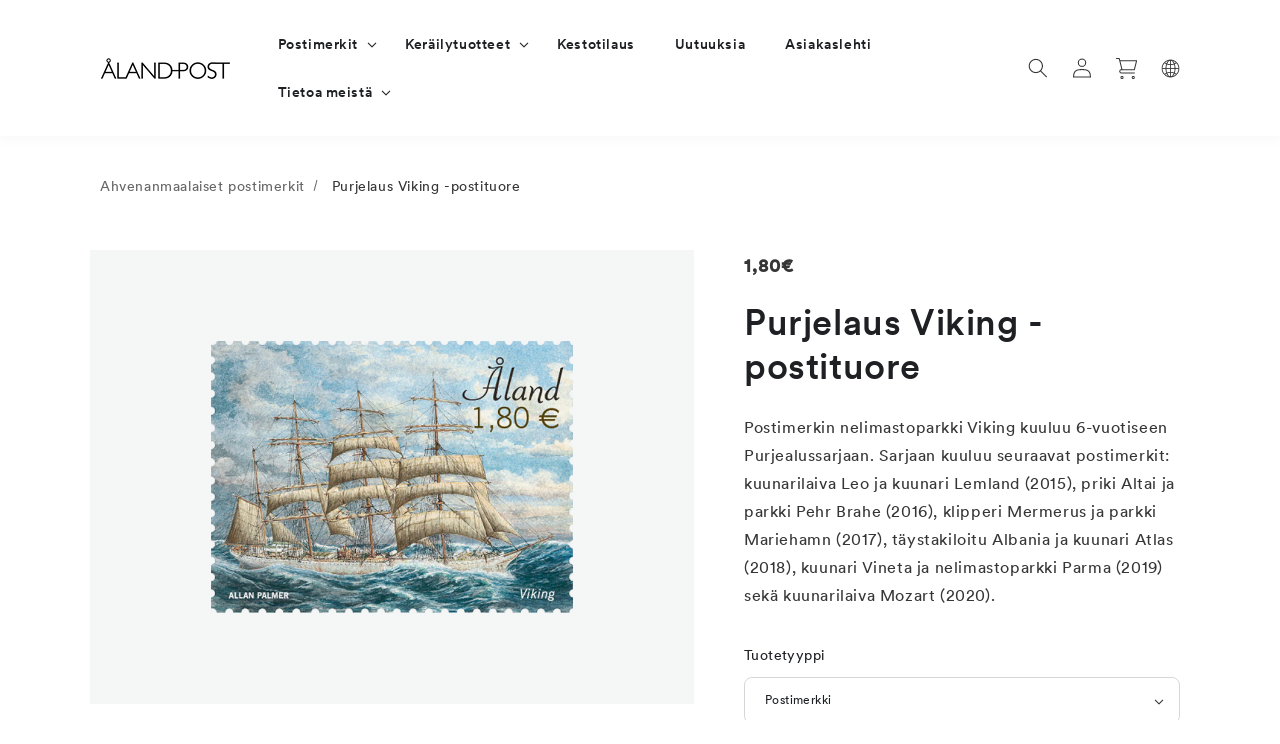

--- FILE ---
content_type: text/html; charset=utf-8
request_url: https://alandstamps.com/fi/products/segelfartyg-viking-ostamplat
body_size: 55903
content:
<!doctype html>
<html class="no-js" lang="fi">
  <head>
	<script id="pandectes-rules">   /* PANDECTES-GDPR: DO NOT MODIFY AUTO GENERATED CODE OF THIS SCRIPT */      window.PandectesSettings = {"store":{"id":56547541053,"plan":"premium","theme":"2025 Tag","primaryLocale":"sv","adminMode":false,"headless":false,"storefrontRootDomain":"","checkoutRootDomain":"","storefrontAccessToken":""},"tsPublished":1749199727,"declaration":{"showPurpose":false,"showProvider":false,"showDateGenerated":false},"language":{"unpublished":[],"languageMode":"Single","fallbackLanguage":"sv","languageDetection":"browser","languagesSupported":[]},"texts":{"managed":{"headerText":{"sv":"Vi respekterar din integritet"},"consentText":{"sv":"Denna webbplats använder cookies för att säkerställa att du får den bästa upplevelsen."},"linkText":{"sv":"Läs mer"},"imprintText":{"sv":"Avtryck"},"googleLinkText":{"sv":"Googles sekretessvillkor"},"allowButtonText":{"sv":"Acceptera"},"denyButtonText":{"sv":"Neka"},"dismissButtonText":{"sv":"Ok"},"leaveSiteButtonText":{"sv":"Lämna denna webbplats"},"preferencesButtonText":{"sv":"Preferenser"},"cookiePolicyText":{"sv":"Cookiepolicy"},"preferencesPopupTitleText":{"sv":"Hantera samtyckeinställningar"},"preferencesPopupIntroText":{"sv":"Vi använder cookies för att optimera webbplatsens funktionalitet, analysera prestanda och ge dig personlig upplevelse. Vissa kakor är viktiga för att webbplatsen ska fungera och fungera korrekt. Dessa cookies kan inte inaktiveras. I det här fönstret kan du hantera dina preferenser för cookies."},"preferencesPopupSaveButtonText":{"sv":"Spara inställningar"},"preferencesPopupCloseButtonText":{"sv":"Stäng"},"preferencesPopupAcceptAllButtonText":{"sv":"Acceptera alla"},"preferencesPopupRejectAllButtonText":{"sv":"Avvisa alla"},"cookiesDetailsText":{"sv":"Information om cookies"},"preferencesPopupAlwaysAllowedText":{"sv":"Alltid tillåtna"},"accessSectionParagraphText":{"sv":"Du har rätt att när som helst få tillgång till dina uppgifter."},"accessSectionTitleText":{"sv":"Dataportabilitet"},"accessSectionAccountInfoActionText":{"sv":"Personlig information"},"accessSectionDownloadReportActionText":{"sv":"Ladda ner allt"},"accessSectionGDPRRequestsActionText":{"sv":"Begäran av registrerade"},"accessSectionOrdersRecordsActionText":{"sv":"Order"},"rectificationSectionParagraphText":{"sv":"Du har rätt att begära att dina uppgifter uppdateras när du tycker att det är lämpligt."},"rectificationSectionTitleText":{"sv":"Rättelse av data"},"rectificationCommentPlaceholder":{"sv":"Beskriv vad du vill uppdatera"},"rectificationCommentValidationError":{"sv":"Kommentar krävs"},"rectificationSectionEditAccountActionText":{"sv":"Begär en uppdatering"},"erasureSectionTitleText":{"sv":"Rätt att bli bortglömd"},"erasureSectionParagraphText":{"sv":"Du har rätt att be alla dina data raderas. Efter det kommer du inte längre att kunna komma åt ditt konto."},"erasureSectionRequestDeletionActionText":{"sv":"Begär radering av personuppgifter"},"consentDate":{"sv":"Samtyckesdatum"},"consentId":{"sv":"Samtyckes-ID"},"consentSectionChangeConsentActionText":{"sv":"Ändra samtyckesinställning"},"consentSectionConsentedText":{"sv":"Du har samtyckt till cookiespolicyn för denna webbplats den"},"consentSectionNoConsentText":{"sv":"Du har inte godkänt cookiepolicyn för denna webbplats."},"consentSectionTitleText":{"sv":"Ditt samtycke till cookies"},"consentStatus":{"sv":"samtycke"},"confirmationFailureMessage":{"sv":"Din begäran verifierades inte. Försök igen och kontakta butiksägaren för att få hjälp om problemet kvarstår"},"confirmationFailureTitle":{"sv":"Ett problem uppstod"},"confirmationSuccessMessage":{"sv":"Vi återkommer snart till dig angående din begäran."},"confirmationSuccessTitle":{"sv":"Din begäran har verifierats"},"guestsSupportEmailFailureMessage":{"sv":"Din begäran skickades inte. Försök igen och om problemet kvarstår, kontakta butiksägaren för hjälp."},"guestsSupportEmailFailureTitle":{"sv":"Ett problem uppstod"},"guestsSupportEmailPlaceholder":{"sv":"E-postadress"},"guestsSupportEmailSuccessMessage":{"sv":"Om du är registrerad som kund i den här butiken får du snart ett mejl med instruktioner om hur du går tillväga."},"guestsSupportEmailSuccessTitle":{"sv":"Tack för din förfrågan"},"guestsSupportEmailValidationError":{"sv":"E-post är inte giltig"},"guestsSupportInfoText":{"sv":"Logga in med ditt kundkonto för att fortsätta."},"submitButton":{"sv":"Skicka in"},"submittingButton":{"sv":"Skickar ..."},"cancelButton":{"sv":"Avbryt"},"declIntroText":{"sv":"Vi använder cookies för att optimera webbplatsens funktionalitet, analysera prestandan och ge dig en personlig upplevelse. Vissa cookies är nödvändiga för att webbplatsen ska fungera och fungera korrekt. Dessa cookies kan inte inaktiveras. I det här fönstret kan du hantera dina preferenser för cookies."},"declName":{"sv":"Namn"},"declPurpose":{"sv":"Syfte"},"declType":{"sv":"Typ"},"declRetention":{"sv":"Varaktighet"},"declProvider":{"sv":"Leverantör"},"declFirstParty":{"sv":"Förstapartskakor"},"declThirdParty":{"sv":"Tredje part"},"declSeconds":{"sv":"sekunder"},"declMinutes":{"sv":"minuter"},"declHours":{"sv":"timmar"},"declDays":{"sv":"dagar"},"declMonths":{"sv":"månader"},"declYears":{"sv":"år"},"declSession":{"sv":"Session"},"declDomain":{"sv":"Domän"},"declPath":{"sv":"Väg"}},"categories":{"strictlyNecessaryCookiesTitleText":{"sv":"Strikt nödvändiga kakor"},"strictlyNecessaryCookiesDescriptionText":{"sv":"Dessa cookies är viktiga för att du ska kunna flytta runt på webbplatsen och använda dess funktioner, till exempel att komma åt säkra områden på webbplatsen. Webbplatsen kan inte fungera korrekt utan dessa cookies."},"functionalityCookiesTitleText":{"sv":"Funktionella kakor"},"functionalityCookiesDescriptionText":{"sv":"Dessa cookies gör det möjligt för webbplatsen att tillhandahålla förbättrad funktionalitet och anpassning. De kan ställas in av oss eller av tredjepartsleverantörer vars tjänster vi har lagt till på våra sidor. Om du inte tillåter dessa kakor kanske vissa eller alla av dessa tjänster inte fungerar korrekt."},"performanceCookiesTitleText":{"sv":"Prestandakakor"},"performanceCookiesDescriptionText":{"sv":"Dessa cookies gör att vi kan övervaka och förbättra prestandan på vår webbplats. Till exempel tillåter de oss att räkna besök, identifiera trafikkällor och se vilka delar av webbplatsen som är mest populära."},"targetingCookiesTitleText":{"sv":"Inriktningskakor"},"targetingCookiesDescriptionText":{"sv":"Dessa cookies kan sättas via vår webbplats av våra reklampartners. De kan användas av dessa företag för att skapa en profil av dina intressen och visa relevanta annonser på andra webbplatser. De lagrar inte direkt personlig information, men är baserade på att identifiera din webbläsare och internetenhet på ett unikt sätt. Om du inte tillåter dessa cookies kommer du att uppleva mindre riktad reklam."},"unclassifiedCookiesTitleText":{"sv":"Oklassificerade cookies"},"unclassifiedCookiesDescriptionText":{"sv":"Oklassificerade cookies är cookies som vi håller på att klassificera tillsammans med leverantörerna av enskilda cookies."}},"auto":{}},"library":{"previewMode":false,"fadeInTimeout":0,"defaultBlocked":7,"showLink":true,"showImprintLink":false,"showGoogleLink":false,"enabled":true,"cookie":{"expiryDays":365,"secure":true},"dismissOnScroll":false,"dismissOnWindowClick":false,"dismissOnTimeout":false,"palette":{"popup":{"background":"#FFFFFF","backgroundForCalculations":{"a":1,"b":255,"g":255,"r":255},"text":"#000000"},"button":{"background":"transparent","backgroundForCalculations":{"a":1,"b":255,"g":255,"r":255},"text":"#000000","textForCalculation":{"a":1,"b":0,"g":0,"r":0},"border":"#000000"}},"content":{"href":"https://alandstamps.com/policies/privacy-policy","imprintHref":"/","close":"&#10005;","target":"_blank","logo":"<img class=\"cc-banner-logo\" style=\"max-height: 40px;\" src=\"https://cdn.shopify.com/s/files/1/0565/4754/1053/t/39/assets/pandectes-logo.png?v=1742541817\" alt=\"logo\" />"},"window":"<div role=\"dialog\" aria-live=\"polite\" aria-label=\"cookieconsent\" aria-describedby=\"cookieconsent:desc\" id=\"pandectes-banner\" class=\"cc-window-wrapper cc-bottom-right-wrapper\"><div class=\"pd-cookie-banner-window cc-window {{classes}}\"><!--googleoff: all-->{{children}}<!--googleon: all--></div></div>","compliance":{"custom":"<div class=\"cc-compliance cc-highlight\">{{preferences}}{{allow}}{{deny}}</div>"},"type":"custom","layouts":{"basic":"{{logo}}{{messagelink}}{{compliance}}{{close}}"},"position":"bottom-right","theme":"wired","revokable":false,"animateRevokable":false,"revokableReset":false,"revokableLogoUrl":"https://cdn.shopify.com/s/files/1/0565/4754/1053/t/39/assets/pandectes-reopen-logo.png?v=1742541817","revokablePlacement":"bottom-left","revokableMarginHorizontal":15,"revokableMarginVertical":15,"static":false,"autoAttach":true,"hasTransition":true,"blacklistPage":[""],"elements":{"close":"<button aria-label=\"close\" type=\"button\" tabindex=\"0\" class=\"cc-close\">{{close}}</button>","dismiss":"<button type=\"button\" tabindex=\"0\" class=\"cc-btn cc-btn-decision cc-dismiss\">{{dismiss}}</button>","allow":"<button type=\"button\" tabindex=\"0\" class=\"cc-btn cc-btn-decision cc-allow\">{{allow}}</button>","deny":"<button type=\"button\" tabindex=\"0\" class=\"cc-btn cc-btn-decision cc-deny\">{{deny}}</button>","preferences":"<button tabindex=\"0\" type=\"button\" class=\"cc-btn cc-settings\" onclick=\"Pandectes.fn.openPreferences()\">{{preferences}}</button>"}},"geolocation":{"brOnly":false,"caOnly":false,"euOnly":false,"canadaOnly":false},"dsr":{"guestsSupport":false,"accessSectionDownloadReportAuto":false},"banner":{"resetTs":1663587055,"extraCss":"        .cc-banner-logo {max-width: 24em!important;}    @media(min-width: 768px) {.cc-window.cc-floating{max-width: 24em!important;width: 24em!important;}}    .cc-message, .pd-cookie-banner-window .cc-header, .cc-logo {text-align: left}    .cc-window-wrapper{z-index: 2147483647;}    .cc-window{z-index: 2147483647;font-family: inherit;}    .pd-cookie-banner-window .cc-header{font-family: inherit;}    .pd-cp-ui{font-family: inherit; background-color: #FFFFFF;color:#000000;}    button.pd-cp-btn, a.pd-cp-btn{}    input + .pd-cp-preferences-slider{background-color: rgba(0, 0, 0, 0.3)}    .pd-cp-scrolling-section::-webkit-scrollbar{background-color: rgba(0, 0, 0, 0.3)}    input:checked + .pd-cp-preferences-slider{background-color: rgba(0, 0, 0, 1)}    .pd-cp-scrolling-section::-webkit-scrollbar-thumb {background-color: rgba(0, 0, 0, 1)}    .pd-cp-ui-close{color:#000000;}    .pd-cp-preferences-slider:before{background-color: #FFFFFF}    .pd-cp-title:before {border-color: #000000!important}    .pd-cp-preferences-slider{background-color:#000000}    .pd-cp-toggle{color:#000000!important}    @media(max-width:699px) {.pd-cp-ui-close-top svg {fill: #000000}}    .pd-cp-toggle:hover,.pd-cp-toggle:visited,.pd-cp-toggle:active{color:#000000!important}    .pd-cookie-banner-window {box-shadow: 0 0 18px rgb(0 0 0 / 20%);}  ","customJavascript":{},"showPoweredBy":false,"logoHeight":40,"hybridStrict":false,"cookiesBlockedByDefault":"7","isActive":true,"implicitSavePreferences":true,"cookieIcon":false,"blockBots":false,"showCookiesDetails":true,"hasTransition":true,"blockingPage":false,"showOnlyLandingPage":false,"leaveSiteUrl":"https://www.google.com","linkRespectStoreLang":false},"cookies":{"0":[{"name":"keep_alive","type":"http","domain":"aland-stamps.myshopify.com","path":"/","provider":"Shopify","firstParty":true,"retention":"14 day(s)","expires":14,"unit":"declDays","purpose":{"sv":"Används i samband med köparlokalisering."}},{"name":"secure_customer_sig","type":"http","domain":"aland-stamps.myshopify.com","path":"/","provider":"Shopify","firstParty":true,"retention":"1 year(s)","expires":1,"unit":"declYears","purpose":{"sv":"Används i samband med kundinloggning."}},{"name":"localization","type":"http","domain":"aland-stamps.myshopify.com","path":"/","provider":"Shopify","firstParty":true,"retention":"1 year(s)","expires":1,"unit":"declYears","purpose":{"sv":"Shopify butikslokalisering"}},{"name":"_secure_session_id","type":"http","domain":"aland-stamps.myshopify.com","path":"/","provider":"Shopify","firstParty":true,"retention":"24 hour(s)","expires":24,"unit":"declHours","purpose":{"sv":"Används i samband med navigering genom ett skyltfönster."}}],"1":[{"name":"_orig_referrer","type":"http","domain":".aland-stamps.myshopify.com","path":"/","provider":"Shopify","firstParty":true,"retention":"14 day(s)","expires":14,"unit":"declDays","purpose":{"sv":"Spårar målsidor."}},{"name":"_landing_page","type":"http","domain":".aland-stamps.myshopify.com","path":"/","provider":"Shopify","firstParty":true,"retention":"14 day(s)","expires":14,"unit":"declDays","purpose":{"sv":"Spårar målsidor."}},{"name":"_y","type":"http","domain":".aland-stamps.myshopify.com","path":"/","provider":"Shopify","firstParty":true,"retention":"1 year(s)","expires":1,"unit":"declYears","purpose":{"sv":"Shopify-analys."}},{"name":"_s","type":"http","domain":".aland-stamps.myshopify.com","path":"/","provider":"Shopify","firstParty":true,"retention":"30 minute(s)","expires":30,"unit":"declMinutes","purpose":{"sv":"Shopify-analys."}},{"name":"_shopify_y","type":"http","domain":".aland-stamps.myshopify.com","path":"/","provider":"Shopify","firstParty":true,"retention":"1 year(s)","expires":1,"unit":"declYears","purpose":{"sv":"Shopify-analys."}},{"name":"_shopify_s","type":"http","domain":".aland-stamps.myshopify.com","path":"/","provider":"Shopify","firstParty":true,"retention":"30 minute(s)","expires":30,"unit":"declMinutes","purpose":{"sv":"Shopify-analys."}}],"2":[],"4":[],"8":[]},"blocker":{"isActive":true,"googleConsentMode":{"id":"GTM-ND7B7H7","analyticsId":"","isActive":true,"adStorageCategory":4,"analyticsStorageCategory":2,"personalizationStorageCategory":1,"functionalityStorageCategory":1,"customEvent":true,"securityStorageCategory":0,"redactData":true,"urlPassthrough":false},"facebookPixel":{"id":"","isActive":false,"ldu":false},"microsoft":{},"rakuten":{"isActive":false,"cmp":false,"ccpa":false},"defaultBlocked":7,"patterns":{"whiteList":[],"blackList":{"1":[],"2":[],"4":[],"8":[]},"iframesWhiteList":[],"iframesBlackList":{"1":[],"2":[],"4":[],"8":[]},"beaconsWhiteList":[],"beaconsBlackList":{"1":[],"2":[],"4":[],"8":[]}}}}      !function(){"use strict";window.PandectesRules=window.PandectesRules||{},window.PandectesRules.manualBlacklist={1:[],2:[],4:[]},window.PandectesRules.blacklistedIFrames={1:[],2:[],4:[]},window.PandectesRules.blacklistedCss={1:[],2:[],4:[]},window.PandectesRules.blacklistedBeacons={1:[],2:[],4:[]};var e="javascript/blocked";function t(e){return new RegExp(e.replace(/[/\\.+?$()]/g,"\\$&").replace("*","(.*)"))}var n=function(e){var t=arguments.length>1&&void 0!==arguments[1]?arguments[1]:"log";new URLSearchParams(window.location.search).get("log")&&console[t]("PandectesRules: ".concat(e))};function a(e){var t=document.createElement("script");t.async=!0,t.src=e,document.head.appendChild(t)}function r(e,t){var n=Object.keys(e);if(Object.getOwnPropertySymbols){var a=Object.getOwnPropertySymbols(e);t&&(a=a.filter((function(t){return Object.getOwnPropertyDescriptor(e,t).enumerable}))),n.push.apply(n,a)}return n}function o(e){for(var t=1;t<arguments.length;t++){var n=null!=arguments[t]?arguments[t]:{};t%2?r(Object(n),!0).forEach((function(t){s(e,t,n[t])})):Object.getOwnPropertyDescriptors?Object.defineProperties(e,Object.getOwnPropertyDescriptors(n)):r(Object(n)).forEach((function(t){Object.defineProperty(e,t,Object.getOwnPropertyDescriptor(n,t))}))}return e}function i(e){var t=function(e,t){if("object"!=typeof e||!e)return e;var n=e[Symbol.toPrimitive];if(void 0!==n){var a=n.call(e,t||"default");if("object"!=typeof a)return a;throw new TypeError("@@toPrimitive must return a primitive value.")}return("string"===t?String:Number)(e)}(e,"string");return"symbol"==typeof t?t:t+""}function s(e,t,n){return(t=i(t))in e?Object.defineProperty(e,t,{value:n,enumerable:!0,configurable:!0,writable:!0}):e[t]=n,e}function c(e,t){return function(e){if(Array.isArray(e))return e}(e)||function(e,t){var n=null==e?null:"undefined"!=typeof Symbol&&e[Symbol.iterator]||e["@@iterator"];if(null!=n){var a,r,o,i,s=[],c=!0,l=!1;try{if(o=(n=n.call(e)).next,0===t){if(Object(n)!==n)return;c=!1}else for(;!(c=(a=o.call(n)).done)&&(s.push(a.value),s.length!==t);c=!0);}catch(e){l=!0,r=e}finally{try{if(!c&&null!=n.return&&(i=n.return(),Object(i)!==i))return}finally{if(l)throw r}}return s}}(e,t)||d(e,t)||function(){throw new TypeError("Invalid attempt to destructure non-iterable instance.\nIn order to be iterable, non-array objects must have a [Symbol.iterator]() method.")}()}function l(e){return function(e){if(Array.isArray(e))return u(e)}(e)||function(e){if("undefined"!=typeof Symbol&&null!=e[Symbol.iterator]||null!=e["@@iterator"])return Array.from(e)}(e)||d(e)||function(){throw new TypeError("Invalid attempt to spread non-iterable instance.\nIn order to be iterable, non-array objects must have a [Symbol.iterator]() method.")}()}function d(e,t){if(e){if("string"==typeof e)return u(e,t);var n=Object.prototype.toString.call(e).slice(8,-1);return"Object"===n&&e.constructor&&(n=e.constructor.name),"Map"===n||"Set"===n?Array.from(e):"Arguments"===n||/^(?:Ui|I)nt(?:8|16|32)(?:Clamped)?Array$/.test(n)?u(e,t):void 0}}function u(e,t){(null==t||t>e.length)&&(t=e.length);for(var n=0,a=new Array(t);n<t;n++)a[n]=e[n];return a}var f=window.PandectesRulesSettings||window.PandectesSettings,g=!(void 0===window.dataLayer||!Array.isArray(window.dataLayer)||!window.dataLayer.some((function(e){return"pandectes_full_scan"===e.event}))),p=function(){var e,t=arguments.length>0&&void 0!==arguments[0]?arguments[0]:"_pandectes_gdpr",n=("; "+document.cookie).split("; "+t+"=");if(n.length<2)e={};else{var a=n.pop().split(";");e=window.atob(a.shift())}var r=function(e){try{return JSON.parse(e)}catch(e){return!1}}(e);return!1!==r?r:e}(),y=f.banner.isActive,h=f.blocker,w=h.defaultBlocked,v=h.patterns,m=p&&null!==p.preferences&&void 0!==p.preferences?p.preferences:null,b=g?0:y?null===m?w:m:0,_={1:!(1&b),2:!(2&b),4:!(4&b)},k=v.blackList,S=v.whiteList,L=v.iframesBlackList,C=v.iframesWhiteList,A=v.beaconsBlackList,P=v.beaconsWhiteList,O={blackList:[],whiteList:[],iframesBlackList:{1:[],2:[],4:[],8:[]},iframesWhiteList:[],beaconsBlackList:{1:[],2:[],4:[],8:[]},beaconsWhiteList:[]};[1,2,4].map((function(e){var n;_[e]||((n=O.blackList).push.apply(n,l(k[e].length?k[e].map(t):[])),O.iframesBlackList[e]=L[e].length?L[e].map(t):[],O.beaconsBlackList[e]=A[e].length?A[e].map(t):[])})),O.whiteList=S.length?S.map(t):[],O.iframesWhiteList=C.length?C.map(t):[],O.beaconsWhiteList=P.length?P.map(t):[];var E={scripts:[],iframes:{1:[],2:[],4:[]},beacons:{1:[],2:[],4:[]},css:{1:[],2:[],4:[]}},I=function(t,n){return t&&(!n||n!==e)&&(!O.blackList||O.blackList.some((function(e){return e.test(t)})))&&(!O.whiteList||O.whiteList.every((function(e){return!e.test(t)})))},j=function(e,t){var n=O.iframesBlackList[t],a=O.iframesWhiteList;return e&&(!n||n.some((function(t){return t.test(e)})))&&(!a||a.every((function(t){return!t.test(e)})))},B=function(e,t){var n=O.beaconsBlackList[t],a=O.beaconsWhiteList;return e&&(!n||n.some((function(t){return t.test(e)})))&&(!a||a.every((function(t){return!t.test(e)})))},T=new MutationObserver((function(e){for(var t=0;t<e.length;t++)for(var n=e[t].addedNodes,a=0;a<n.length;a++){var r=n[a],o=r.dataset&&r.dataset.cookiecategory;if(1===r.nodeType&&"LINK"===r.tagName){var i=r.dataset&&r.dataset.href;if(i&&o)switch(o){case"functionality":case"C0001":E.css[1].push(i);break;case"performance":case"C0002":E.css[2].push(i);break;case"targeting":case"C0003":E.css[4].push(i)}}}})),R=new MutationObserver((function(t){for(var a=0;a<t.length;a++)for(var r=t[a].addedNodes,o=function(){var t=r[i],a=t.src||t.dataset&&t.dataset.src,o=t.dataset&&t.dataset.cookiecategory;if(1===t.nodeType&&"IFRAME"===t.tagName){if(a){var s=!1;j(a,1)||"functionality"===o||"C0001"===o?(s=!0,E.iframes[1].push(a)):j(a,2)||"performance"===o||"C0002"===o?(s=!0,E.iframes[2].push(a)):(j(a,4)||"targeting"===o||"C0003"===o)&&(s=!0,E.iframes[4].push(a)),s&&(t.removeAttribute("src"),t.setAttribute("data-src",a))}}else if(1===t.nodeType&&"IMG"===t.tagName){if(a){var c=!1;B(a,1)?(c=!0,E.beacons[1].push(a)):B(a,2)?(c=!0,E.beacons[2].push(a)):B(a,4)&&(c=!0,E.beacons[4].push(a)),c&&(t.removeAttribute("src"),t.setAttribute("data-src",a))}}else if(1===t.nodeType&&"SCRIPT"===t.tagName){var l=t.type,d=!1;if(I(a,l)?(n("rule blocked: ".concat(a)),d=!0):a&&o?n("manually blocked @ ".concat(o,": ").concat(a)):o&&n("manually blocked @ ".concat(o,": inline code")),d){E.scripts.push([t,l]),t.type=e;t.addEventListener("beforescriptexecute",(function n(a){t.getAttribute("type")===e&&a.preventDefault(),t.removeEventListener("beforescriptexecute",n)})),t.parentElement&&t.parentElement.removeChild(t)}}},i=0;i<r.length;i++)o()})),D=document.createElement,z={src:Object.getOwnPropertyDescriptor(HTMLScriptElement.prototype,"src"),type:Object.getOwnPropertyDescriptor(HTMLScriptElement.prototype,"type")};window.PandectesRules.unblockCss=function(e){var t=E.css[e]||[];t.length&&n("Unblocking CSS for ".concat(e)),t.forEach((function(e){var t=document.querySelector('link[data-href^="'.concat(e,'"]'));t.removeAttribute("data-href"),t.href=e})),E.css[e]=[]},window.PandectesRules.unblockIFrames=function(e){var t=E.iframes[e]||[];t.length&&n("Unblocking IFrames for ".concat(e)),O.iframesBlackList[e]=[],t.forEach((function(e){var t=document.querySelector('iframe[data-src^="'.concat(e,'"]'));t.removeAttribute("data-src"),t.src=e})),E.iframes[e]=[]},window.PandectesRules.unblockBeacons=function(e){var t=E.beacons[e]||[];t.length&&n("Unblocking Beacons for ".concat(e)),O.beaconsBlackList[e]=[],t.forEach((function(e){var t=document.querySelector('img[data-src^="'.concat(e,'"]'));t.removeAttribute("data-src"),t.src=e})),E.beacons[e]=[]},window.PandectesRules.unblockInlineScripts=function(e){var t=1===e?"functionality":2===e?"performance":"targeting",a=document.querySelectorAll('script[type="javascript/blocked"][data-cookiecategory="'.concat(t,'"]'));n("unblockInlineScripts: ".concat(a.length," in ").concat(t)),a.forEach((function(e){var t=document.createElement("script");t.type="text/javascript",e.hasAttribute("src")?t.src=e.getAttribute("src"):t.textContent=e.textContent,document.head.appendChild(t),e.parentNode.removeChild(e)}))},window.PandectesRules.unblockInlineCss=function(e){var t=1===e?"functionality":2===e?"performance":"targeting",a=document.querySelectorAll('link[data-cookiecategory="'.concat(t,'"]'));n("unblockInlineCss: ".concat(a.length," in ").concat(t)),a.forEach((function(e){e.href=e.getAttribute("data-href")}))},window.PandectesRules.unblock=function(e){e.length<1?(O.blackList=[],O.whiteList=[],O.iframesBlackList=[],O.iframesWhiteList=[]):(O.blackList&&(O.blackList=O.blackList.filter((function(t){return e.every((function(e){return"string"==typeof e?!t.test(e):e instanceof RegExp?t.toString()!==e.toString():void 0}))}))),O.whiteList&&(O.whiteList=[].concat(l(O.whiteList),l(e.map((function(e){if("string"==typeof e){var n=".*"+t(e)+".*";if(O.whiteList.every((function(e){return e.toString()!==n.toString()})))return new RegExp(n)}else if(e instanceof RegExp&&O.whiteList.every((function(t){return t.toString()!==e.toString()})))return e;return null})).filter(Boolean)))));var a=0;l(E.scripts).forEach((function(e,t){var n=c(e,2),r=n[0],o=n[1];if(function(e){var t=e.getAttribute("src");return O.blackList&&O.blackList.every((function(e){return!e.test(t)}))||O.whiteList&&O.whiteList.some((function(e){return e.test(t)}))}(r)){for(var i=document.createElement("script"),s=0;s<r.attributes.length;s++){var l=r.attributes[s];"src"!==l.name&&"type"!==l.name&&i.setAttribute(l.name,r.attributes[s].value)}i.setAttribute("src",r.src),i.setAttribute("type",o||"application/javascript"),document.head.appendChild(i),E.scripts.splice(t-a,1),a++}})),0==O.blackList.length&&0===O.iframesBlackList[1].length&&0===O.iframesBlackList[2].length&&0===O.iframesBlackList[4].length&&0===O.beaconsBlackList[1].length&&0===O.beaconsBlackList[2].length&&0===O.beaconsBlackList[4].length&&(n("Disconnecting observers"),R.disconnect(),T.disconnect())};var N=f.store,x=N.adminMode,M=N.headless,U=N.storefrontRootDomain,F=N.checkoutRootDomain,q=N.storefrontAccessToken,W=f.banner.isActive,H=f.blocker.defaultBlocked;function G(e){if(window.Shopify&&window.Shopify.customerPrivacy)e();else{var t=null;window.Shopify&&window.Shopify.loadFeatures&&window.Shopify.trackingConsent?e():t=setInterval((function(){window.Shopify&&window.Shopify.loadFeatures&&(clearInterval(t),window.Shopify.loadFeatures([{name:"consent-tracking-api",version:"0.1"}],(function(t){t?n("Shopify.customerPrivacy API - failed to load"):(n("shouldShowBanner() -> ".concat(window.Shopify.trackingConsent.shouldShowBanner()," | saleOfDataRegion() -> ").concat(window.Shopify.trackingConsent.saleOfDataRegion())),e())})))}),10)}}W&&G((function(){!function(){var e=window.Shopify.trackingConsent;if(!1!==e.shouldShowBanner()||null!==m||7!==H)try{var t=x&&!(window.Shopify&&window.Shopify.AdminBarInjector),a={preferences:!(1&b)||g||t,analytics:!(2&b)||g||t,marketing:!(4&b)||g||t};M&&(a.headlessStorefront=!0,a.storefrontRootDomain=null!=U&&U.length?U:window.location.hostname,a.checkoutRootDomain=null!=F&&F.length?F:"checkout.".concat(window.location.hostname),a.storefrontAccessToken=null!=q&&q.length?q:""),e.firstPartyMarketingAllowed()===a.marketing&&e.analyticsProcessingAllowed()===a.analytics&&e.preferencesProcessingAllowed()===a.preferences||e.setTrackingConsent(a,(function(e){e&&e.error?n("Shopify.customerPrivacy API - failed to setTrackingConsent"):n("setTrackingConsent(".concat(JSON.stringify(a),")"))}))}catch(e){n("Shopify.customerPrivacy API - exception")}}(),function(){if(M){var e=window.Shopify.trackingConsent,t=e.currentVisitorConsent();if(navigator.globalPrivacyControl&&""===t.sale_of_data){var a={sale_of_data:!1,headlessStorefront:!0};a.storefrontRootDomain=null!=U&&U.length?U:window.location.hostname,a.checkoutRootDomain=null!=F&&F.length?F:"checkout.".concat(window.location.hostname),a.storefrontAccessToken=null!=q&&q.length?q:"",e.setTrackingConsent(a,(function(e){e&&e.error?n("Shopify.customerPrivacy API - failed to setTrackingConsent({".concat(JSON.stringify(a),")")):n("setTrackingConsent(".concat(JSON.stringify(a),")"))}))}}}()}));var J=["AT","BE","BG","HR","CY","CZ","DK","EE","FI","FR","DE","GR","HU","IE","IT","LV","LT","LU","MT","NL","PL","PT","RO","SK","SI","ES","SE","GB","LI","NO","IS"],V="[Pandectes :: Google Consent Mode debug]:";function K(){var e=arguments.length<=0?void 0:arguments[0],t=arguments.length<=1?void 0:arguments[1],n=arguments.length<=2?void 0:arguments[2];if("consent"!==e)return"config"===e?"config":void 0;var a=n.ad_storage,r=n.ad_user_data,o=n.ad_personalization,i=n.functionality_storage,s=n.analytics_storage,c=n.personalization_storage,l={Command:e,Mode:t,ad_storage:a,ad_user_data:r,ad_personalization:o,functionality_storage:i,analytics_storage:s,personalization_storage:c,security_storage:n.security_storage};return console.table(l),"default"===t&&("denied"===a&&"denied"===r&&"denied"===o&&"denied"===i&&"denied"===s&&"denied"===c||console.warn("".concat(V,' all types in a "default" command should be set to "denied" except for security_storage that should be set to "granted"'))),t}var Z=!1,$=!1;function Y(e){e&&("default"===e?(Z=!0,$&&console.warn("".concat(V,' "default" command was sent but there was already an "update" command before it.'))):"update"===e?($=!0,Z||console.warn("".concat(V,' "update" command was sent but there was no "default" command before it.'))):"config"===e&&(Z||console.warn("".concat(V,' a tag read consent state before a "default" command was sent.'))))}var Q=f.banner,X=Q.isActive,ee=Q.hybridStrict,te=f.geolocation,ne=te.caOnly,ae=void 0!==ne&&ne,re=te.euOnly,oe=void 0!==re&&re,ie=te.brOnly,se=void 0!==ie&&ie,ce=te.jpOnly,le=void 0!==ce&&ce,de=te.thOnly,ue=void 0!==de&&de,fe=te.chOnly,ge=void 0!==fe&&fe,pe=te.zaOnly,ye=void 0!==pe&&pe,he=te.canadaOnly,we=void 0!==he&&he,ve=te.globalVisibility,me=void 0===ve||ve,be=f.blocker,_e=be.defaultBlocked,ke=void 0===_e?7:_e,Se=be.googleConsentMode,Le=Se.isActive,Ce=Se.customEvent,Ae=Se.id,Pe=void 0===Ae?"":Ae,Oe=Se.analyticsId,Ee=void 0===Oe?"":Oe,Ie=Se.adwordsId,je=void 0===Ie?"":Ie,Be=Se.redactData,Te=Se.urlPassthrough,Re=Se.adStorageCategory,De=Se.analyticsStorageCategory,ze=Se.functionalityStorageCategory,Ne=Se.personalizationStorageCategory,xe=Se.securityStorageCategory,Me=Se.dataLayerProperty,Ue=void 0===Me?"dataLayer":Me,Fe=Se.waitForUpdate,qe=void 0===Fe?0:Fe,We=Se.useNativeChannel,He=void 0!==We&&We,Ge=Se.debugMode,Je=void 0!==Ge&&Ge;function Ve(){window[Ue].push(arguments)}window[Ue]=window[Ue]||[];var Ke,Ze,$e={hasInitialized:!1,useNativeChannel:!1,ads_data_redaction:!1,url_passthrough:!1,data_layer_property:"dataLayer",storage:{ad_storage:"granted",ad_user_data:"granted",ad_personalization:"granted",analytics_storage:"granted",functionality_storage:"granted",personalization_storage:"granted",security_storage:"granted"}};if(X&&Le){Je&&(Ke=Ue||"dataLayer",window[Ke].forEach((function(e){Y(K.apply(void 0,l(e)))})),window[Ke].push=function(){for(var e=arguments.length,t=new Array(e),n=0;n<e;n++)t[n]=arguments[n];return Y(K.apply(void 0,l(t[0]))),Array.prototype.push.apply(this,t)});var Ye=ke&Re?"denied":"granted",Qe=ke&De?"denied":"granted",Xe=ke&ze?"denied":"granted",et=ke&Ne?"denied":"granted",tt=ke&xe?"denied":"granted";$e.hasInitialized=!0,$e.useNativeChannel=He,$e.url_passthrough=Te,$e.ads_data_redaction="denied"===Ye&&Be,$e.storage.ad_storage=Ye,$e.storage.ad_user_data=Ye,$e.storage.ad_personalization=Ye,$e.storage.analytics_storage=Qe,$e.storage.functionality_storage=Xe,$e.storage.personalization_storage=et,$e.storage.security_storage=tt,$e.data_layer_property=Ue||"dataLayer",Ve("set","developer_id.dMTZkMj",!0),$e.ads_data_redaction&&Ve("set","ads_data_redaction",$e.ads_data_redaction),$e.url_passthrough&&Ve("set","url_passthrough",$e.url_passthrough),function(){var e=b!==ke?{wait_for_update:qe||500}:qe?{wait_for_update:qe}:{};me&&!ee?Ve("consent","default",o(o({},$e.storage),e)):(Ve("consent","default",o(o(o({},$e.storage),e),{},{region:[].concat(l(oe||ee?J:[]),l(ae&&!ee?["US-CA","US-VA","US-CT","US-UT","US-CO"]:[]),l(se&&!ee?["BR"]:[]),l(le&&!ee?["JP"]:[]),l(we&&!ee?["CA"]:[]),l(ue&&!ee?["TH"]:[]),l(ge&&!ee?["CH"]:[]),l(ye&&!ee?["ZA"]:[]))})),Ve("consent","default",{ad_storage:"granted",ad_user_data:"granted",ad_personalization:"granted",analytics_storage:"granted",functionality_storage:"granted",personalization_storage:"granted",security_storage:"granted"}));if(null!==m){var t=b&Re?"denied":"granted",n=b&De?"denied":"granted",r=b&ze?"denied":"granted",i=b&Ne?"denied":"granted",s=b&xe?"denied":"granted";$e.storage.ad_storage=t,$e.storage.ad_user_data=t,$e.storage.ad_personalization=t,$e.storage.analytics_storage=n,$e.storage.functionality_storage=r,$e.storage.personalization_storage=i,$e.storage.security_storage=s,Ve("consent","update",$e.storage)}(Pe.length||Ee.length||je.length)&&(window[$e.data_layer_property].push({"pandectes.start":(new Date).getTime(),event:"pandectes-rules.min.js"}),(Ee.length||je.length)&&Ve("js",new Date));var c="https://www.googletagmanager.com";if(Pe.length){var d=Pe.split(",");window[$e.data_layer_property].push({"gtm.start":(new Date).getTime(),event:"gtm.js"});for(var u=0;u<d.length;u++){var f="dataLayer"!==$e.data_layer_property?"&l=".concat($e.data_layer_property):"";a("".concat(c,"/gtm.js?id=").concat(d[u].trim()).concat(f))}}if(Ee.length)for(var g=Ee.split(","),p=0;p<g.length;p++){var y=g[p].trim();y.length&&(a("".concat(c,"/gtag/js?id=").concat(y)),Ve("config",y,{send_page_view:!1}))}if(je.length)for(var h=je.split(","),w=0;w<h.length;w++){var v=h[w].trim();v.length&&(a("".concat(c,"/gtag/js?id=").concat(v)),Ve("config",v,{allow_enhanced_conversions:!0}))}}()}X&&Ce&&(Ze=b,G((function(){var e=Ze;if(null==m&&ee){var t=window.Shopify.customerPrivacy.getRegion();if(t){var n=t.substr(0,2);e=J.includes(n)?7:0}}var a={event:"Pandectes_Consent_Update",pandectes_status:7===e?"deny":0===e?"allow":"mixed",pandectes_categories:{C0000:"allow",C0001:1&e?"deny":"allow",C0002:2&e?"deny":"allow",C0003:4&e?"deny":"allow"}};window[Ue].push(a),null!==m&&function(e){if(window.Shopify&&window.Shopify.analytics)e();else{var t=null;window.Shopify&&window.Shopify.analytics?e():t=setInterval((function(){window.Shopify&&window.Shopify.analytics&&(clearInterval(t),e())}),10)}}((function(){window.Shopify.analytics.publish("Pandectes_Consent_Update",a)}))})));var nt=f.blocker,at=nt.klaviyoIsActive,rt=nt.googleConsentMode.adStorageCategory;at&&window.addEventListener("PandectesEvent_OnConsent",(function(e){var t=e.detail.preferences;if(null!=t){var n=t&rt?"denied":"granted";void 0!==window.klaviyo&&window.klaviyo.isIdentified()&&window.klaviyo.push(["identify",{ad_personalization:n,ad_user_data:n}])}})),f.banner.revokableTrigger&&(window.onload=function(){document.querySelectorAll('[href*="#reopenBanner"]').forEach((function(e){e.onclick=function(e){e.preventDefault(),window.Pandectes.fn.revokeConsent()}}))});var ot=f.banner.isActive,it=f.blocker,st=it.defaultBlocked,ct=void 0===st?7:st,lt=it.microsoft,dt=lt.isActive,ut=lt.uetTags,ft=lt.dataLayerProperty,gt=void 0===ft?"uetq":ft,pt={hasInitialized:!1,data_layer_property:"uetq",storage:{ad_storage:"granted"}};if(ot&&dt){if(function(e,t,n){var a=new Date;a.setTime(a.getTime()+24*n*60*60*1e3);var r="expires="+a.toUTCString();document.cookie="".concat(e,"=").concat(t,"; ").concat(r,"; path=/; secure; samesite=strict")}("_uetmsdns","0",365),ut.length)for(var yt=ut.split(","),ht=0;ht<yt.length;ht++)yt[ht].trim().length&&mt(yt[ht]);var wt=4&ct?"denied":"granted";if(pt.hasInitialized=!0,pt.storage.ad_storage=wt,window[gt]=window[gt]||[],window[gt].push("consent","default",pt.storage),null!==m){var vt=4&b?"denied":"granted";pt.storage.ad_storage=vt,window[gt].push("consent","update",pt.storage)}}function mt(e){var t=document.createElement("script");t.type="text/javascript",t.src="//bat.bing.com/bat.js",t.onload=function(){var t={ti:e,cookieFlags:"SameSite=None;Secure"};t.q=window[gt],window[gt]=new UET(t),window[gt].push("pageLoad")},document.head.appendChild(t)}window.PandectesRules.gcm=$e;var bt=f.banner.isActive,_t=f.blocker.isActive;n("Prefs: ".concat(b," | Banner: ").concat(bt?"on":"off"," | Blocker: ").concat(_t?"on":"off"));var kt=null===m&&/\/checkouts\//.test(window.location.pathname);0!==b&&!1===g&&_t&&!kt&&(n("Blocker will execute"),document.createElement=function(){for(var t=arguments.length,n=new Array(t),a=0;a<t;a++)n[a]=arguments[a];if("script"!==n[0].toLowerCase())return D.bind?D.bind(document).apply(void 0,n):D;var r=D.bind(document).apply(void 0,n);try{Object.defineProperties(r,{src:o(o({},z.src),{},{set:function(t){I(t,r.type)&&z.type.set.call(this,e),z.src.set.call(this,t)}}),type:o(o({},z.type),{},{get:function(){var t=z.type.get.call(this);return t===e||I(this.src,t)?null:t},set:function(t){var n=I(r.src,r.type)?e:t;z.type.set.call(this,n)}})}),r.setAttribute=function(t,n){if("type"===t){var a=I(r.src,r.type)?e:n;z.type.set.call(r,a)}else"src"===t?(I(n,r.type)&&z.type.set.call(r,e),z.src.set.call(r,n)):HTMLScriptElement.prototype.setAttribute.call(r,t,n)}}catch(e){console.warn("Yett: unable to prevent script execution for script src ",r.src,".\n",'A likely cause would be because you are using a third-party browser extension that monkey patches the "document.createElement" function.')}return r},R.observe(document.documentElement,{childList:!0,subtree:!0}),T.observe(document.documentElement,{childList:!0,subtree:!0}))}();
</script>
	
	
	
	
	
	
	
	
	
    <meta charset="utf-8">
    <meta http-equiv="X-UA-Compatible" content="IE=edge">
    <meta name="viewport" content="width=device-width,initial-scale=1">
    <meta name="theme-color" content="">
    <link rel="canonical" href="https://alandstamps.com/fi/products/segelfartyg-viking-ostamplat">
    <link rel="preconnect" href="https://cdn.shopify.com" crossorigin><link rel="icon" type="image/png" href="//alandstamps.com/cdn/shop/files/ipad-retina-152x152.png?crop=center&height=32&v=1650370793&width=32"><title>
      Purjelaus Viking -postituore
 &ndash; Åland Stamps</title>

    
      <meta name="description" content="Postimerkin nelimastoparkki Viking kuuluu 6-vuotiseen Purjealussarjaan. Sarjaan kuuluu seuraavat postimerkit: kuunarilaiva Leo ja kuunari Lemland (2015), priki Altai ja parkki Pehr Brahe (2016), klipperi Mermerus ja parkki Mariehamn (2017), täystakiloitu Albania ja kuunari Atlas (2018), kuunari Vineta ja nelimastoparkk">
    

    

<meta property="og:site_name" content="Åland Stamps">
<meta property="og:url" content="https://alandstamps.com/fi/products/segelfartyg-viking-ostamplat">
<meta property="og:title" content="Purjelaus Viking -postituore">
<meta property="og:type" content="product">
<meta property="og:description" content="Postimerkin nelimastoparkki Viking kuuluu 6-vuotiseen Purjealussarjaan. Sarjaan kuuluu seuraavat postimerkit: kuunarilaiva Leo ja kuunari Lemland (2015), priki Altai ja parkki Pehr Brahe (2016), klipperi Mermerus ja parkki Mariehamn (2017), täystakiloitu Albania ja kuunari Atlas (2018), kuunari Vineta ja nelimastoparkk"><meta property="og:image" content="http://alandstamps.com/cdn/shop/products/Segelfartyg_Viking_frimarke-ostamplat.png?v=1663764735">
  <meta property="og:image:secure_url" content="https://alandstamps.com/cdn/shop/products/Segelfartyg_Viking_frimarke-ostamplat.png?v=1663764735">
  <meta property="og:image:width" content="600">
  <meta property="og:image:height" content="451"><meta property="og:price:amount" content="1,80">
  <meta property="og:price:currency" content="EUR"><meta name="twitter:card" content="summary_large_image">
<meta name="twitter:title" content="Purjelaus Viking -postituore">
<meta name="twitter:description" content="Postimerkin nelimastoparkki Viking kuuluu 6-vuotiseen Purjealussarjaan. Sarjaan kuuluu seuraavat postimerkit: kuunarilaiva Leo ja kuunari Lemland (2015), priki Altai ja parkki Pehr Brahe (2016), klipperi Mermerus ja parkki Mariehamn (2017), täystakiloitu Albania ja kuunari Atlas (2018), kuunari Vineta ja nelimastoparkk">

<script src="//alandstamps.com/cdn/shop/t/49/assets/global.js?v=139157852716414375561767772044" defer="defer"></script>
    
    <script>window.performance && window.performance.mark && window.performance.mark('shopify.content_for_header.start');</script><meta id="shopify-digital-wallet" name="shopify-digital-wallet" content="/56547541053/digital_wallets/dialog">
<link rel="alternate" hreflang="x-default" href="https://alandstamps.com/products/segelfartyg-viking-ostamplat">
<link rel="alternate" hreflang="sv" href="https://alandstamps.com/products/segelfartyg-viking-ostamplat">
<link rel="alternate" hreflang="en" href="https://alandstamps.com/en/products/segelfartyg-viking-ostamplat">
<link rel="alternate" hreflang="de" href="https://alandstamps.com/de/products/segelfartyg-viking-ostamplat">
<link rel="alternate" hreflang="fi" href="https://alandstamps.com/fi/products/segelfartyg-viking-ostamplat">
<link rel="alternate" hreflang="sv-AX" href="https://alandstamps.com/sv-ax/products/segelfartyg-viking-ostamplat">
<link rel="alternate" type="application/json+oembed" href="https://alandstamps.com/fi/products/segelfartyg-viking-ostamplat.oembed">
<script async="async" src="/checkouts/internal/preloads.js?locale=fi-FI"></script>
<script id="shopify-features" type="application/json">{"accessToken":"b61a3efd41d4f07ed114abedec60856a","betas":["rich-media-storefront-analytics"],"domain":"alandstamps.com","predictiveSearch":true,"shopId":56547541053,"locale":"fi"}</script>
<script>var Shopify = Shopify || {};
Shopify.shop = "aland-stamps.myshopify.com";
Shopify.locale = "fi";
Shopify.currency = {"active":"EUR","rate":"1.0"};
Shopify.country = "FI";
Shopify.theme = {"name":"januari 2026","id":189785211255,"schema_name":"Ålands post","schema_version":"1.0.0","theme_store_id":887,"role":"main"};
Shopify.theme.handle = "null";
Shopify.theme.style = {"id":null,"handle":null};
Shopify.cdnHost = "alandstamps.com/cdn";
Shopify.routes = Shopify.routes || {};
Shopify.routes.root = "/fi/";</script>
<script type="module">!function(o){(o.Shopify=o.Shopify||{}).modules=!0}(window);</script>
<script>!function(o){function n(){var o=[];function n(){o.push(Array.prototype.slice.apply(arguments))}return n.q=o,n}var t=o.Shopify=o.Shopify||{};t.loadFeatures=n(),t.autoloadFeatures=n()}(window);</script>
<script id="shop-js-analytics" type="application/json">{"pageType":"product"}</script>
<script defer="defer" async type="module" src="//alandstamps.com/cdn/shopifycloud/shop-js/modules/v2/client.init-shop-cart-sync_j08UDGKa.fi.esm.js"></script>
<script defer="defer" async type="module" src="//alandstamps.com/cdn/shopifycloud/shop-js/modules/v2/chunk.common_Bb-XDIxn.esm.js"></script>
<script defer="defer" async type="module" src="//alandstamps.com/cdn/shopifycloud/shop-js/modules/v2/chunk.modal_BRwMSUnb.esm.js"></script>
<script type="module">
  await import("//alandstamps.com/cdn/shopifycloud/shop-js/modules/v2/client.init-shop-cart-sync_j08UDGKa.fi.esm.js");
await import("//alandstamps.com/cdn/shopifycloud/shop-js/modules/v2/chunk.common_Bb-XDIxn.esm.js");
await import("//alandstamps.com/cdn/shopifycloud/shop-js/modules/v2/chunk.modal_BRwMSUnb.esm.js");

  window.Shopify.SignInWithShop?.initShopCartSync?.({"fedCMEnabled":true,"windoidEnabled":true});

</script>
<script id="__st">var __st={"a":56547541053,"offset":7200,"reqid":"8e603d06-79f8-45ac-b8d0-ee4620f67ff5-1770020154","pageurl":"alandstamps.com\/fi\/products\/segelfartyg-viking-ostamplat","u":"2821d85df1b4","p":"product","rtyp":"product","rid":6811573747773};</script>
<script>window.ShopifyPaypalV4VisibilityTracking = true;</script>
<script id="captcha-bootstrap">!function(){'use strict';const t='contact',e='account',n='new_comment',o=[[t,t],['blogs',n],['comments',n],[t,'customer']],c=[[e,'customer_login'],[e,'guest_login'],[e,'recover_customer_password'],[e,'create_customer']],r=t=>t.map((([t,e])=>`form[action*='/${t}']:not([data-nocaptcha='true']) input[name='form_type'][value='${e}']`)).join(','),a=t=>()=>t?[...document.querySelectorAll(t)].map((t=>t.form)):[];function s(){const t=[...o],e=r(t);return a(e)}const i='password',u='form_key',d=['recaptcha-v3-token','g-recaptcha-response','h-captcha-response',i],f=()=>{try{return window.sessionStorage}catch{return}},m='__shopify_v',_=t=>t.elements[u];function p(t,e,n=!1){try{const o=window.sessionStorage,c=JSON.parse(o.getItem(e)),{data:r}=function(t){const{data:e,action:n}=t;return t[m]||n?{data:e,action:n}:{data:t,action:n}}(c);for(const[e,n]of Object.entries(r))t.elements[e]&&(t.elements[e].value=n);n&&o.removeItem(e)}catch(o){console.error('form repopulation failed',{error:o})}}const l='form_type',E='cptcha';function T(t){t.dataset[E]=!0}const w=window,h=w.document,L='Shopify',v='ce_forms',y='captcha';let A=!1;((t,e)=>{const n=(g='f06e6c50-85a8-45c8-87d0-21a2b65856fe',I='https://cdn.shopify.com/shopifycloud/storefront-forms-hcaptcha/ce_storefront_forms_captcha_hcaptcha.v1.5.2.iife.js',D={infoText:'hCaptchan suojaama',privacyText:'Tietosuoja',termsText:'Ehdot'},(t,e,n)=>{const o=w[L][v],c=o.bindForm;if(c)return c(t,g,e,D).then(n);var r;o.q.push([[t,g,e,D],n]),r=I,A||(h.body.append(Object.assign(h.createElement('script'),{id:'captcha-provider',async:!0,src:r})),A=!0)});var g,I,D;w[L]=w[L]||{},w[L][v]=w[L][v]||{},w[L][v].q=[],w[L][y]=w[L][y]||{},w[L][y].protect=function(t,e){n(t,void 0,e),T(t)},Object.freeze(w[L][y]),function(t,e,n,w,h,L){const[v,y,A,g]=function(t,e,n){const i=e?o:[],u=t?c:[],d=[...i,...u],f=r(d),m=r(i),_=r(d.filter((([t,e])=>n.includes(e))));return[a(f),a(m),a(_),s()]}(w,h,L),I=t=>{const e=t.target;return e instanceof HTMLFormElement?e:e&&e.form},D=t=>v().includes(t);t.addEventListener('submit',(t=>{const e=I(t);if(!e)return;const n=D(e)&&!e.dataset.hcaptchaBound&&!e.dataset.recaptchaBound,o=_(e),c=g().includes(e)&&(!o||!o.value);(n||c)&&t.preventDefault(),c&&!n&&(function(t){try{if(!f())return;!function(t){const e=f();if(!e)return;const n=_(t);if(!n)return;const o=n.value;o&&e.removeItem(o)}(t);const e=Array.from(Array(32),(()=>Math.random().toString(36)[2])).join('');!function(t,e){_(t)||t.append(Object.assign(document.createElement('input'),{type:'hidden',name:u})),t.elements[u].value=e}(t,e),function(t,e){const n=f();if(!n)return;const o=[...t.querySelectorAll(`input[type='${i}']`)].map((({name:t})=>t)),c=[...d,...o],r={};for(const[a,s]of new FormData(t).entries())c.includes(a)||(r[a]=s);n.setItem(e,JSON.stringify({[m]:1,action:t.action,data:r}))}(t,e)}catch(e){console.error('failed to persist form',e)}}(e),e.submit())}));const S=(t,e)=>{t&&!t.dataset[E]&&(n(t,e.some((e=>e===t))),T(t))};for(const o of['focusin','change'])t.addEventListener(o,(t=>{const e=I(t);D(e)&&S(e,y())}));const B=e.get('form_key'),M=e.get(l),P=B&&M;t.addEventListener('DOMContentLoaded',(()=>{const t=y();if(P)for(const e of t)e.elements[l].value===M&&p(e,B);[...new Set([...A(),...v().filter((t=>'true'===t.dataset.shopifyCaptcha))])].forEach((e=>S(e,t)))}))}(h,new URLSearchParams(w.location.search),n,t,e,['guest_login'])})(!0,!0)}();</script>
<script integrity="sha256-4kQ18oKyAcykRKYeNunJcIwy7WH5gtpwJnB7kiuLZ1E=" data-source-attribution="shopify.loadfeatures" defer="defer" src="//alandstamps.com/cdn/shopifycloud/storefront/assets/storefront/load_feature-a0a9edcb.js" crossorigin="anonymous"></script>
<script data-source-attribution="shopify.dynamic_checkout.dynamic.init">var Shopify=Shopify||{};Shopify.PaymentButton=Shopify.PaymentButton||{isStorefrontPortableWallets:!0,init:function(){window.Shopify.PaymentButton.init=function(){};var t=document.createElement("script");t.src="https://alandstamps.com/cdn/shopifycloud/portable-wallets/latest/portable-wallets.fi.js",t.type="module",document.head.appendChild(t)}};
</script>
<script data-source-attribution="shopify.dynamic_checkout.buyer_consent">
  function portableWalletsHideBuyerConsent(e){var t=document.getElementById("shopify-buyer-consent"),n=document.getElementById("shopify-subscription-policy-button");t&&n&&(t.classList.add("hidden"),t.setAttribute("aria-hidden","true"),n.removeEventListener("click",e))}function portableWalletsShowBuyerConsent(e){var t=document.getElementById("shopify-buyer-consent"),n=document.getElementById("shopify-subscription-policy-button");t&&n&&(t.classList.remove("hidden"),t.removeAttribute("aria-hidden"),n.addEventListener("click",e))}window.Shopify?.PaymentButton&&(window.Shopify.PaymentButton.hideBuyerConsent=portableWalletsHideBuyerConsent,window.Shopify.PaymentButton.showBuyerConsent=portableWalletsShowBuyerConsent);
</script>
<script data-source-attribution="shopify.dynamic_checkout.cart.bootstrap">document.addEventListener("DOMContentLoaded",(function(){function t(){return document.querySelector("shopify-accelerated-checkout-cart, shopify-accelerated-checkout")}if(t())Shopify.PaymentButton.init();else{new MutationObserver((function(e,n){t()&&(Shopify.PaymentButton.init(),n.disconnect())})).observe(document.body,{childList:!0,subtree:!0})}}));
</script>
<script id="sections-script" data-sections="main-product,product-recommendations,header" defer="defer" src="//alandstamps.com/cdn/shop/t/49/compiled_assets/scripts.js?v=4897"></script>
<script>window.performance && window.performance.mark && window.performance.mark('shopify.content_for_header.end');</script>

    <link rel="preload" as="font" href="//alandstamps.com/cdn/shop/files/CircularXXWeb-Medium.woff2?v=8704147033847727672" type="font/woff2" crossorigin>
    <link rel="preload" as="font" href="//alandstamps.com/cdn/shop/files/CircularXXWeb-Book.woff2?v=13644823827229453539" type="font/woff2" crossorigin>

    <style data-shopify>

      @font-face {
        font-family: "CircularXXWeb";
        src: url(//alandstamps.com/cdn/shop/files/CircularXXWeb-Medium.woff2?v=8704147033847727672) format("woff2"),
             url(//alandstamps.com/cdn/shop/files/CircularXXWeb-Medium.woff?v=12896671789576596663) format("woff");
        font-weight: 500;
      }

      @font-face {
        font-family: "CircularXXWeb";
        src: url(//alandstamps.com/cdn/shop/files/CircularXXWeb-Book.woff2?v=13644823827229453539) format("woff2"),
             url(//alandstamps.com/cdn/shop/files/CircularXXWeb-Book.woff?v=4478750668318788804) format("woff");
        font-weight: 400;
      }
      
      :root {
        --font-body-family: "CircularXXWeb", ui-sans-serif, system-ui, -apple-system, BlinkMacSystemFont, "Segoe UI", Roboto, "Helvetica Neue", Arial, "Noto Sans", sans-serif, "Apple Color Emoji", "Segoe UI Emoji", "Segoe UI Symbol", "Noto Color Emoji";
        --font-body-style: normal;
        --font-body-weight: 400;
        --font-body-weight-bold: 500;

        --font-heading-family: var(--font-body-family);
        --font-heading-style: normal;
        --font-heading-weight: 500;

        --font-body-scale: 1;
        --font-heading-scale: 1;

        --color-dark: 31, 77, 93;
        --color-mint: 191, 238, 244;
        --color-light-blue: 228, 241, 245;
        --color-beige: 244, 243, 241;
        --color-gray: 245, 246, 246;
        --color-gray-dark: 30, 32, 36;
        --color-gray-light: 119, 119, 119;
        --color-gray-medium: 54, 54, 54;
        --color-red: 239, 97, 97;

        --color-base-text: var(--color-gray-medium);
        --color-shadow: 0,0,0;

        --page-width: 1600px;
        --page-width-margin: 2rem;

        --media-padding: 20px;
        --media-border-opacity: 0.05;
        --media-border-width: 1px;
        --media-radius: 0px;
        --media-shadow-opacity: 0.0;
        --media-shadow-horizontal-offset: 0px;
        --media-shadow-vertical-offset: 4px;
        --media-shadow-blur-radius: 5px;

        --card-image-padding: 0rem;
        --card-corner-radius: 0.0rem;
        --card-text-alignment: "left";
        --card-border-width: 0.0rem;
        --card-border-opacity: 0.1;
        --card-shadow-opacity: 0.0;
        --card-shadow-horizontal-offset: 0px;
        --card-shadow-vertical-offset: 4px;
        --card-shadow-blur-radius: 5px;

        --badge-corner-radius: 4rem;

        --popup-border-width: 1px;
        --popup-border-opacity: 0.1;
        --popup-corner-radius: 8px;
        --popup-shadow-opacity: 0.0;
        --popup-shadow-horizontal-offset: 0px;
        --popup-shadow-vertical-offset: 4px;
        --popup-shadow-blur-radius: 5px;

        --drawer-border-width: 1px;
        --drawer-border-opacity: 0.1;
        --drawer-shadow-opacity: 0.0;
        --drawer-shadow-horizontal-offset: 0px;
        --drawer-shadow-vertical-offset: 4px;
        --drawer-shadow-blur-radius: 5px;

        --spacing-sections-desktop: 0px;
        --spacing-sections-mobile: 0px;

        --grid-desktop-vertical-spacing: 66px;
        --grid-desktop-horizontal-spacing: 20px;
        --grid-mobile-vertical-spacing: 10px;
        --grid-mobile-horizontal-spacing: 10px;

        --text-boxes-border-opacity: 0.1;
        --text-boxes-border-width: 0px;
        --text-boxes-radius: 0px;
        --text-boxes-shadow-opacity: 0.0;
        --text-boxes-shadow-horizontal-offset: 0px;
        --text-boxes-shadow-vertical-offset: 4px;
        --text-boxes-shadow-blur-radius: 5px;

        --buttons-radius: 8px;
        --buttons-radius-outset: 1px;
        --buttons-border-width: 1px;
        --buttons-border-opacity: 1.0;
        --buttons-shadow-opacity: 0.0;
        --buttons-shadow-horizontal-offset: 0px;
        --buttons-shadow-vertical-offset: 4px;
        --buttons-shadow-blur-radius: 5px;
        --buttons-border-offset: 0.3px;

        --inputs-radius: 8px;
        --inputs-border-width: 1px;
        --inputs-border-opacity: 0.01;
        --inputs-shadow-opacity: 0.0;
        --inputs-shadow-horizontal-offset: 0px;
        --inputs-margin-offset: 4px;
        --inputs-shadow-vertical-offset: 4px;
        --inputs-shadow-blur-radius: 5px;
        --inputs-radius-outset: 9px;

        --variant-pills-radius: 4px;
        --variant-pills-border-width: 1px;
        --variant-pills-border-opacity: 0.55;
        --variant-pills-shadow-opacity: 0.0;
        --variant-pills-shadow-horizontal-offset: 0px;
        --variant-pills-shadow-vertical-offset: 4px;
        --variant-pills-shadow-blur-radius: 5px;
      }

      *,
      *::before,
      *::after {
        box-sizing: inherit;
      }

      html {
        box-sizing: border-box;
        font-size: calc(var(--font-body-scale) * 62.5%);
        height: 100%;
      }

      body {
        display: grid;
        grid-template-rows: auto auto 1fr auto;
        grid-template-columns: 100%;
        min-height: 100%;
        margin: 0;
        font-size: 1.5rem;
        letter-spacing: 0.06rem;
        line-height: calc(1 + 0.8 / var(--font-body-scale));
        font-family: var(--font-body-family);
        font-style: var(--font-body-style);
        font-weight: var(--font-body-weight);
      }

      @media screen and (min-width: 750px) {
        body {
          font-size: 1.6rem;
        }
      }
    </style>

    <link href="//alandstamps.com/cdn/shop/t/49/assets/base.css?v=28682630364513462151767771998" rel="stylesheet" type="text/css" media="all" />

    <link href="//alandstamps.com/cdn/shop/t/49/assets/product-colors.css?v=183132975116316171621767772056" rel="stylesheet" type="text/css" media="all" />
<link rel="stylesheet" href="//alandstamps.com/cdn/shop/t/49/assets/component-predictive-search.css?v=29014349332970634061767772027" media="print" onload="this.media='all'"><script>document.documentElement.className = document.documentElement.className.replace('no-js', 'js');
    if (Shopify.designMode) {
      document.documentElement.classList.add('shopify-design-mode');
    }
    </script>

<!-- giosg tag -->
<script>
(function(w, t, f) {
  var s='script',o='_giosg',h='https://service.giosg.com',e,n;e=t.createElement(s);e.async=1;e.src=h+'/live2/'+f;
  w[o]=w[o]||function(){(w[o]._e=w[o]._e||[]).push(arguments)};w[o]._c=f;w[o]._h=h;n=t.getElementsByTagName(s)[0];n.parentNode.insertBefore(e,n);
})(window,document,"38f270a0-6810-11e5-a5bc-00163eb8c945");
</script>
<!-- giosg tag -->
    
    

<script type="text/javascript">
window.dataLayer = window.dataLayer || [];

window.appStart = function(){
  window.productPageHandle = function(){

    var productName = "Purjelaus Viking -postituore";
    var productId = "6811573747773";
    var productPrice = "1,80";
    var productBrand = "Åland Stamps";
    var productCollection = "Ahvenanmaalaiset postimerkit";
    var productType = "Postage stamps";
    var productSku = "301-000399";
    var productVariantId = "40019660275773";
    var productVariantTitle = "Postimerkki";

    window.dataLayer.push({
      event: "analyzify_productDetail",
      productId: productId,
      productName: productName,
      productPrice: productPrice,
      productBrand: productBrand,
      productCategory: productCollection,
      productType: productType,
      productSku: productSku,
      productVariantId: productVariantId,
      productVariantTitle: productVariantTitle,
      currency: "EUR",
    });
  };

  window.allPageHandle = function(){
    window.dataLayer.push({
      event: "ga4kit_info",
      contentGroup: "product",
      
        userType: "visitor",
      
    });
  };
  allPageHandle();
      
  
    productPageHandle();
  

}
appStart();
</script>

<!-- Google tag (gtag.js) -->
<script async src="https://www.googletagmanager.com/gtag/js?id=AW-388178991"></script>
<script>
  window.dataLayer = window.dataLayer || [];
  function gtag(){dataLayer.push(arguments);}
  gtag('js', new Date());

  gtag('config', 'AW-388178991');
</script>
    
  <!-- BEGIN app block: shopify://apps/pandectes-gdpr/blocks/banner/58c0baa2-6cc1-480c-9ea6-38d6d559556a -->
  
    
      <!-- TCF is active, scripts are loaded above -->
      
        <script>
          if (!window.PandectesRulesSettings) {
            window.PandectesRulesSettings = {"store":{"id":56547541053,"adminMode":false,"headless":false,"storefrontRootDomain":"","checkoutRootDomain":"","storefrontAccessToken":""},"banner":{"cookiesBlockedByDefault":"7","hybridStrict":false,"isActive":true},"geolocation":{"brOnly":false,"caOnly":false,"euOnly":false,"canadaOnly":false,"canadaLaw25":false,"canadaPipeda":false},"blocker":{"isActive":true,"googleConsentMode":{"isActive":true,"id":"GTM-ND7B7H7","analyticsId":"","adStorageCategory":4,"analyticsStorageCategory":2,"functionalityStorageCategory":1,"personalizationStorageCategory":1,"securityStorageCategory":0,"customEvent":true,"redactData":true,"urlPassthrough":false},"facebookPixel":{"isActive":false,"id":"","ldu":false},"microsoft":{},"clarity":{},"rakuten":{"isActive":false,"cmp":false,"ccpa":false},"defaultBlocked":7,"patterns":{"whiteList":[],"blackList":{"1":[],"2":[],"4":[],"8":[]},"iframesWhiteList":[],"iframesBlackList":{"1":[],"2":[],"4":[],"8":[]},"beaconsWhiteList":[],"beaconsBlackList":{"1":[],"2":[],"4":[],"8":[]}}}};
            const rulesScript = document.createElement('script');
            window.PandectesRulesSettings.auto = true;
            rulesScript.src = "https://cdn.shopify.com/extensions/019c0a11-cd50-7ee3-9d65-98ad30ff9c55/gdpr-248/assets/pandectes-rules.js";
            const firstChild = document.head.firstChild;
            document.head.insertBefore(rulesScript, firstChild);
          }
        </script>
      
      <script>
        
          window.PandectesSettings = {"store":{"id":56547541053,"plan":"premium","theme":"2025 Höst Utgår snart på startsidan","primaryLocale":"sv","adminMode":false,"headless":false,"storefrontRootDomain":"","checkoutRootDomain":"","storefrontAccessToken":""},"tsPublished":1758103465,"declaration":{"showPurpose":false,"showProvider":false,"showDateGenerated":false},"language":{"unpublished":[],"languageMode":"Single","fallbackLanguage":"sv","languageDetection":"browser","languagesSupported":[]},"texts":{"managed":{"headerText":{"sv":"Vi respekterar din integritet"},"consentText":{"sv":"Denna webbplats använder cookies för att säkerställa att du får den bästa upplevelsen."},"linkText":{"sv":"Läs mer"},"imprintText":{"sv":"Avtryck"},"googleLinkText":{"sv":"Googles sekretessvillkor"},"allowButtonText":{"sv":"Acceptera"},"denyButtonText":{"sv":"Neka"},"dismissButtonText":{"sv":"Ok"},"leaveSiteButtonText":{"sv":"Lämna denna webbplats"},"preferencesButtonText":{"sv":"Preferenser"},"cookiePolicyText":{"sv":"Cookiepolicy"},"preferencesPopupTitleText":{"sv":"Hantera samtyckeinställningar"},"preferencesPopupIntroText":{"sv":"Vi använder cookies för att optimera webbplatsens funktionalitet, analysera prestanda och ge dig personlig upplevelse. Vissa kakor är viktiga för att webbplatsen ska fungera och fungera korrekt. Dessa cookies kan inte inaktiveras. I det här fönstret kan du hantera dina preferenser för cookies."},"preferencesPopupSaveButtonText":{"sv":"Spara inställningar"},"preferencesPopupCloseButtonText":{"sv":"Stäng"},"preferencesPopupAcceptAllButtonText":{"sv":"Acceptera alla"},"preferencesPopupRejectAllButtonText":{"sv":"Avvisa alla"},"cookiesDetailsText":{"sv":"Information om cookies"},"preferencesPopupAlwaysAllowedText":{"sv":"Alltid tillåtna"},"accessSectionParagraphText":{"sv":"Du har rätt att när som helst få tillgång till dina uppgifter."},"accessSectionTitleText":{"sv":"Dataportabilitet"},"accessSectionAccountInfoActionText":{"sv":"Personlig information"},"accessSectionDownloadReportActionText":{"sv":"Ladda ner allt"},"accessSectionGDPRRequestsActionText":{"sv":"Begäran av registrerade"},"accessSectionOrdersRecordsActionText":{"sv":"Order"},"rectificationSectionParagraphText":{"sv":"Du har rätt att begära att dina uppgifter uppdateras när du tycker att det är lämpligt."},"rectificationSectionTitleText":{"sv":"Rättelse av data"},"rectificationCommentPlaceholder":{"sv":"Beskriv vad du vill uppdatera"},"rectificationCommentValidationError":{"sv":"Kommentar krävs"},"rectificationSectionEditAccountActionText":{"sv":"Begär en uppdatering"},"erasureSectionTitleText":{"sv":"Rätt att bli bortglömd"},"erasureSectionParagraphText":{"sv":"Du har rätt att be alla dina data raderas. Efter det kommer du inte längre att kunna komma åt ditt konto."},"erasureSectionRequestDeletionActionText":{"sv":"Begär radering av personuppgifter"},"consentDate":{"sv":"Samtyckesdatum"},"consentId":{"sv":"Samtyckes-ID"},"consentSectionChangeConsentActionText":{"sv":"Ändra samtyckesinställning"},"consentSectionConsentedText":{"sv":"Du har samtyckt till cookiespolicyn för denna webbplats den"},"consentSectionNoConsentText":{"sv":"Du har inte godkänt cookiepolicyn för denna webbplats."},"consentSectionTitleText":{"sv":"Ditt samtycke till cookies"},"consentStatus":{"sv":"samtycke"},"confirmationFailureMessage":{"sv":"Din begäran verifierades inte. Försök igen och kontakta butiksägaren för att få hjälp om problemet kvarstår"},"confirmationFailureTitle":{"sv":"Ett problem uppstod"},"confirmationSuccessMessage":{"sv":"Vi återkommer snart till dig angående din begäran."},"confirmationSuccessTitle":{"sv":"Din begäran har verifierats"},"guestsSupportEmailFailureMessage":{"sv":"Din begäran skickades inte. Försök igen och om problemet kvarstår, kontakta butiksägaren för hjälp."},"guestsSupportEmailFailureTitle":{"sv":"Ett problem uppstod"},"guestsSupportEmailPlaceholder":{"sv":"E-postadress"},"guestsSupportEmailSuccessMessage":{"sv":"Om du är registrerad som kund i den här butiken får du snart ett mejl med instruktioner om hur du går tillväga."},"guestsSupportEmailSuccessTitle":{"sv":"Tack för din förfrågan"},"guestsSupportEmailValidationError":{"sv":"E-post är inte giltig"},"guestsSupportInfoText":{"sv":"Logga in med ditt kundkonto för att fortsätta."},"submitButton":{"sv":"Skicka in"},"submittingButton":{"sv":"Skickar ..."},"cancelButton":{"sv":"Avbryt"},"declIntroText":{"sv":"Vi använder cookies för att optimera webbplatsens funktionalitet, analysera prestandan och ge dig en personlig upplevelse. Vissa cookies är nödvändiga för att webbplatsen ska fungera och fungera korrekt. Dessa cookies kan inte inaktiveras. I det här fönstret kan du hantera dina preferenser för cookies."},"declName":{"sv":"Namn"},"declPurpose":{"sv":"Syfte"},"declType":{"sv":"Typ"},"declRetention":{"sv":"Varaktighet"},"declProvider":{"sv":"Leverantör"},"declFirstParty":{"sv":"Förstapartskakor"},"declThirdParty":{"sv":"Tredje part"},"declSeconds":{"sv":"sekunder"},"declMinutes":{"sv":"minuter"},"declHours":{"sv":"timmar"},"declDays":{"sv":"dagar"},"declMonths":{"sv":"månader"},"declYears":{"sv":"år"},"declSession":{"sv":"Session"},"declDomain":{"sv":"Domän"},"declPath":{"sv":"Väg"}},"categories":{"strictlyNecessaryCookiesTitleText":{"sv":"Strikt nödvändiga kakor"},"strictlyNecessaryCookiesDescriptionText":{"sv":"Dessa cookies är viktiga för att du ska kunna flytta runt på webbplatsen och använda dess funktioner, till exempel att komma åt säkra områden på webbplatsen. Webbplatsen kan inte fungera korrekt utan dessa cookies."},"functionalityCookiesTitleText":{"sv":"Funktionella kakor"},"functionalityCookiesDescriptionText":{"sv":"Dessa cookies gör det möjligt för webbplatsen att tillhandahålla förbättrad funktionalitet och anpassning. De kan ställas in av oss eller av tredjepartsleverantörer vars tjänster vi har lagt till på våra sidor. Om du inte tillåter dessa kakor kanske vissa eller alla av dessa tjänster inte fungerar korrekt."},"performanceCookiesTitleText":{"sv":"Prestandakakor"},"performanceCookiesDescriptionText":{"sv":"Dessa cookies gör att vi kan övervaka och förbättra prestandan på vår webbplats. Till exempel tillåter de oss att räkna besök, identifiera trafikkällor och se vilka delar av webbplatsen som är mest populära."},"targetingCookiesTitleText":{"sv":"Inriktningskakor"},"targetingCookiesDescriptionText":{"sv":"Dessa cookies kan sättas via vår webbplats av våra reklampartners. De kan användas av dessa företag för att skapa en profil av dina intressen och visa relevanta annonser på andra webbplatser. De lagrar inte direkt personlig information, men är baserade på att identifiera din webbläsare och internetenhet på ett unikt sätt. Om du inte tillåter dessa cookies kommer du att uppleva mindre riktad reklam."},"unclassifiedCookiesTitleText":{"sv":"Oklassificerade cookies"},"unclassifiedCookiesDescriptionText":{"sv":"Oklassificerade cookies är cookies som vi håller på att klassificera tillsammans med leverantörerna av enskilda cookies."}},"auto":{}},"library":{"previewMode":false,"fadeInTimeout":0,"defaultBlocked":7,"showLink":true,"showImprintLink":false,"showGoogleLink":false,"enabled":true,"cookie":{"expiryDays":365,"secure":true},"dismissOnScroll":false,"dismissOnWindowClick":false,"dismissOnTimeout":false,"palette":{"popup":{"background":"#FFFFFF","backgroundForCalculations":{"a":1,"b":255,"g":255,"r":255},"text":"#000000"},"button":{"background":"transparent","backgroundForCalculations":{"a":1,"b":255,"g":255,"r":255},"text":"#000000","textForCalculation":{"a":1,"b":0,"g":0,"r":0},"border":"#000000"}},"content":{"href":"https://alandstamps.com/policies/privacy-policy","imprintHref":"/","close":"&#10005;","target":"_blank","logo":"<img class=\"cc-banner-logo\" style=\"max-height: 40px;\" src=\"https://aland-stamps.myshopify.com/cdn/shop/files/pandectes-banner-logo.png\" alt=\"Cookie banner\" />"},"window":"<div role=\"dialog\" aria-label=\"{{header}}\" aria-describedby=\"cookieconsent:desc\" id=\"pandectes-banner\" class=\"cc-window-wrapper cc-bottom-right-wrapper\"><div class=\"pd-cookie-banner-window cc-window {{classes}}\"><!--googleoff: all-->{{children}}<!--googleon: all--></div></div>","compliance":{"custom":"<div class=\"cc-compliance cc-highlight\">{{preferences}}{{allow}}{{deny}}</div>"},"type":"custom","layouts":{"basic":"{{logo}}{{messagelink}}{{compliance}}{{close}}"},"position":"bottom-right","theme":"wired","revokable":false,"animateRevokable":false,"revokableReset":false,"revokableLogoUrl":"https://aland-stamps.myshopify.com/cdn/shop/files/pandectes-reopen-logo.png","revokablePlacement":"bottom-left","revokableMarginHorizontal":15,"revokableMarginVertical":15,"static":false,"autoAttach":true,"hasTransition":true,"blacklistPage":[""],"elements":{"close":"<button aria-label=\"Stäng\" type=\"button\" class=\"cc-close\">{{close}}</button>","dismiss":"<button type=\"button\" class=\"cc-btn cc-btn-decision cc-dismiss\">{{dismiss}}</button>","allow":"<button type=\"button\" class=\"cc-btn cc-btn-decision cc-allow\">{{allow}}</button>","deny":"<button type=\"button\" class=\"cc-btn cc-btn-decision cc-deny\">{{deny}}</button>","preferences":"<button type=\"button\" class=\"cc-btn cc-settings\" onclick=\"Pandectes.fn.openPreferences()\">{{preferences}}</button>"}},"geolocation":{"brOnly":false,"caOnly":false,"euOnly":false,"canadaOnly":false,"canadaLaw25":false,"canadaPipeda":false},"dsr":{"guestsSupport":false,"accessSectionDownloadReportAuto":false},"banner":{"resetTs":1663587055,"extraCss":"        .cc-banner-logo {max-width: 24em!important;}    @media(min-width: 768px) {.cc-window.cc-floating{max-width: 24em!important;width: 24em!important;}}    .cc-message, .pd-cookie-banner-window .cc-header, .cc-logo {text-align: left}    .cc-window-wrapper{z-index: 2147483647;}    .cc-window{z-index: 2147483647;font-family: inherit;}    .pd-cookie-banner-window .cc-header{font-family: inherit;}    .pd-cp-ui{font-family: inherit; background-color: #FFFFFF;color:#000000;}    button.pd-cp-btn, a.pd-cp-btn{}    input + .pd-cp-preferences-slider{background-color: rgba(0, 0, 0, 0.3)}    .pd-cp-scrolling-section::-webkit-scrollbar{background-color: rgba(0, 0, 0, 0.3)}    input:checked + .pd-cp-preferences-slider{background-color: rgba(0, 0, 0, 1)}    .pd-cp-scrolling-section::-webkit-scrollbar-thumb {background-color: rgba(0, 0, 0, 1)}    .pd-cp-ui-close{color:#000000;}    .pd-cp-preferences-slider:before{background-color: #FFFFFF}    .pd-cp-title:before {border-color: #000000!important}    .pd-cp-preferences-slider{background-color:#000000}    .pd-cp-toggle{color:#000000!important}    @media(max-width:699px) {.pd-cp-ui-close-top svg {fill: #000000}}    .pd-cp-toggle:hover,.pd-cp-toggle:visited,.pd-cp-toggle:active{color:#000000!important}    .pd-cookie-banner-window {box-shadow: 0 0 18px rgb(0 0 0 / 20%);}  ","customJavascript":{},"showPoweredBy":false,"logoHeight":40,"hybridStrict":false,"cookiesBlockedByDefault":"7","isActive":true,"implicitSavePreferences":true,"cookieIcon":false,"blockBots":false,"showCookiesDetails":true,"hasTransition":true,"blockingPage":false,"showOnlyLandingPage":false,"leaveSiteUrl":"https://www.google.com","linkRespectStoreLang":false},"cookies":{"0":[{"name":"keep_alive","type":"http","domain":"aland-stamps.myshopify.com","path":"/","provider":"Shopify","firstParty":true,"retention":"14 day(s)","expires":14,"unit":"declDays","purpose":{"sv":"Används i samband med köparlokalisering."}},{"name":"secure_customer_sig","type":"http","domain":"aland-stamps.myshopify.com","path":"/","provider":"Shopify","firstParty":true,"retention":"1 year(s)","expires":1,"unit":"declYears","purpose":{"sv":"Används i samband med kundinloggning."}},{"name":"localization","type":"http","domain":"aland-stamps.myshopify.com","path":"/","provider":"Shopify","firstParty":true,"retention":"1 year(s)","expires":1,"unit":"declYears","purpose":{"sv":"Shopify butikslokalisering"}},{"name":"_secure_session_id","type":"http","domain":"aland-stamps.myshopify.com","path":"/","provider":"Shopify","firstParty":true,"retention":"24 hour(s)","expires":24,"unit":"declHours","purpose":{"sv":"Används i samband med navigering genom ett skyltfönster."}}],"1":[{"name":"_orig_referrer","type":"http","domain":".aland-stamps.myshopify.com","path":"/","provider":"Shopify","firstParty":true,"retention":"14 day(s)","expires":14,"unit":"declDays","purpose":{"sv":"Spårar målsidor."}},{"name":"_landing_page","type":"http","domain":".aland-stamps.myshopify.com","path":"/","provider":"Shopify","firstParty":true,"retention":"14 day(s)","expires":14,"unit":"declDays","purpose":{"sv":"Spårar målsidor."}},{"name":"_y","type":"http","domain":".aland-stamps.myshopify.com","path":"/","provider":"Shopify","firstParty":true,"retention":"1 year(s)","expires":1,"unit":"declYears","purpose":{"sv":"Shopify-analys."}},{"name":"_s","type":"http","domain":".aland-stamps.myshopify.com","path":"/","provider":"Shopify","firstParty":true,"retention":"30 minute(s)","expires":30,"unit":"declMinutes","purpose":{"sv":"Shopify-analys."}},{"name":"_shopify_y","type":"http","domain":".aland-stamps.myshopify.com","path":"/","provider":"Shopify","firstParty":true,"retention":"1 year(s)","expires":1,"unit":"declYears","purpose":{"sv":"Shopify-analys."}},{"name":"_shopify_s","type":"http","domain":".aland-stamps.myshopify.com","path":"/","provider":"Shopify","firstParty":true,"retention":"30 minute(s)","expires":30,"unit":"declMinutes","purpose":{"sv":"Shopify-analys."}}],"2":[],"4":[],"8":[]},"blocker":{"isActive":true,"googleConsentMode":{"id":"GTM-ND7B7H7","analyticsId":"","isActive":true,"adStorageCategory":4,"analyticsStorageCategory":2,"personalizationStorageCategory":1,"functionalityStorageCategory":1,"customEvent":true,"securityStorageCategory":0,"redactData":true,"urlPassthrough":false},"facebookPixel":{"id":"","isActive":false,"ldu":false},"microsoft":{},"rakuten":{"isActive":false,"cmp":false,"ccpa":false},"clarity":{},"defaultBlocked":7,"patterns":{"whiteList":[],"blackList":{"1":[],"2":[],"4":[],"8":[]},"iframesWhiteList":[],"iframesBlackList":{"1":[],"2":[],"4":[],"8":[]},"beaconsWhiteList":[],"beaconsBlackList":{"1":[],"2":[],"4":[],"8":[]}}}};
        
        window.addEventListener('DOMContentLoaded', function(){
          const script = document.createElement('script');
          
            script.src = "https://cdn.shopify.com/extensions/019c0a11-cd50-7ee3-9d65-98ad30ff9c55/gdpr-248/assets/pandectes-core.js";
          
          script.defer = true;
          document.body.appendChild(script);
        })
      </script>
    
  


<!-- END app block --><!-- BEGIN app block: shopify://apps/hulk-form-builder/blocks/app-embed/b6b8dd14-356b-4725-a4ed-77232212b3c3 --><!-- BEGIN app snippet: hulkapps-formbuilder-theme-ext --><script type="text/javascript">
  
  if (typeof window.formbuilder_customer != "object") {
        window.formbuilder_customer = {}
  }

  window.hulkFormBuilder = {
    form_data: {"form_mLgLSwtS_dOkhybq4EH7kg":{"uuid":"mLgLSwtS_dOkhybq4EH7kg","form_name":"Vote for most beautiful 2025 Åland stamp","form_data":{"div_back_gradient_1":"#fff","div_back_gradient_2":"#fff","back_color":"#fff","form_title":"","form_submit":"Send","after_submit":"hideAndmessage","after_submit_msg":"\u003cp\u003eThank you for voting!\u003c\/p\u003e\n","captcha_enable":"no","label_style":"blockLabels","input_border_radius":"2","back_type":"transparent","input_back_color":"#fff","input_back_color_hover":"#fff","back_shadow":"none","label_font_clr":"#333333","input_font_clr":"#333333","button_align":"leftBtn","button_clr":"#fff","button_back_clr":"#333333","button_border_radius":"2","form_width":"100%","form_border_size":"2","form_border_clr":"#ffffff","form_border_radius":"1","label_font_size":"14","input_font_size":"12","button_font_size":"16","form_padding":0,"input_border_color":"#ccc","input_border_color_hover":"#ccc","btn_border_clr":"#333333","btn_border_size":"1","form_name":"Vote for most beautiful 2025 Åland stamp","":"","form_description":"","advance_css":"body {\n  font-size: 16px;\n  letter-spacing: 0.06rem;\n  line-height: calc(1 + 0.8 \/ 1);\n  font-family: \"CircularXXWeb\", ui-sans-serif, system-ui, -apple-system, BlinkMacSystemFont, \"Segoe UI\", Roboto, \"Helvetica Neue\", Arial, \"Noto Sans\", sans-serif, \"Apple Color Emoji\", \"Segoe UI Emoji\", \"Segoe UI Symbol\", \"Noto Color Emoji\";\n  font-style: normal;\n  font-weight: 400;\n  font-smoothing: antialiased;\n  -webkit-font-smoothing: antialiased;\n  -moz-osx-font-smoothing: grayscale;\n  color: rgb(54, 54, 54);\n}\n\nh1,\nh2,\nh3,\nh4,\nh5,\n.h0,\n.h1,\n.h2,\n.h3,\n.h4,\n.h5 {\n  font-family: \"CircularXXWeb\", ui-sans-serif, system-ui, -apple-system, BlinkMacSystemFont, \"Segoe UI\", Roboto, \"Helvetica Neue\", Arial, \"Noto Sans\", sans-serif, \"Apple Color Emoji\", \"Segoe UI Emoji\", \"Segoe UI Symbol\", \"Noto Color Emoji\";\n  font-style: normal;\n  font-weight: 500;\n  line-height: calc(1 + 0.3 \/ max(1, 1));\n  word-break: break-word;\n  color: #1E2024;\n}\n\np {\n  color: rgb(54, 54, 54);\n}\n\na {\n    color: #1E2024;\n  transition: none;\n}\n\na:hover {\n  color: #1E2024;\n  opacity: 0.5\n}\n\n.block_label {\n  color: #1E2024;\n  font-weight: 400;\n  line-height: 18px;\n}\n\nlabel {\n  margin-bottom: 13px;\n}\n\n.form-control {\n  height: 45px;\n}\n\ninput, textarea, select {\n  border-radius: 8px;\n  border: 1px solid rgba(119, 119, 119, 0.3);\n}\n\nselect {\n  font-size: 12px;\n  color: #1E2024;\n}\n\ninput, textarea {\n  font-size: 16px;\n  color: rgb(54, 54, 54);\n}\n\ndiv.form_submit_div button {\n  min-width: calc(12rem + 1px * 2);\n  min-height: calc(4.5rem + 1px * 2);\n  justify-content: center;\n  align-items: center;\n  border: 0;\n  padding: 1.55rem 2.4rem;\n  cursor: pointer;\n  font: inherit;\n  text-decoration: none;\n  color: rgb(255,255,255);\n  transition: box-shadow 100ms ease;\n  appearance: none;\n  background: #1F4D5D !important;\n  box-shadow: 0px 4px 15px 0px #00000026;\n  border-radius: 8px;\n  font-size: 1.8rem;\n  line-height: 1.5rem;\n  letter-spacing: 0.04em;\n  font-weight: 500;\n  display: flex;\n  margin-bottom: 1rem;\n  transition: box-shadow 300ms ease-out, background-color 300ms ease-out;\n}\n\ndiv.form_submit_div button:hover {\n  background: #184554 !important;\n  box-shadow: 0px 2px 5px rgba(0, 0, 0, 0.24);\n  background: none;\n  border-radius: 8px;\n  font-size: 1.8rem;\n  border: none;\n}","advance_js":"const circularFont = new FontFace('CircularXXWeb', 'url(https:\/\/cdn.shopify.com\/s\/files\/1\/0565\/4754\/1053\/files\/CircularXXWeb-Book.woff2?v=1650433650)');\n\ncircularFont.load().then(function(loadedFont) {\n    document.fonts.add(loadedFont)\n    body.style.fontFamily = '\"CircularXXWeb\"';\n}).catch(function(error) {\n    console.log('Failed to load font: ' + error)\n})","schedule_end_date_message":"\u003cp\u003eVoting has closed.\u0026nbsp;\u003c\/p\u003e\n","submition_single_email":"yes","schedule_end_date":"01\/03\/2026","schedule_start_date":"10\/24\/2025","formElements":[{"Conditions":{},"type":"radio","position":0,"label":"Choose stamp issue","values":"1. Treasures of the sea\n2. Boathouses\n3. Magical island\n4. Moped car\n5. Sepac, architecture\n6. Europa, archealogical discovery\n7. Children′s Åland\n8. Gustaf Erikson Shipping Company Archives\n9. Åland′s position in the Baltic Sea\n10. Dove of peace\n11. Horse\n12. Christmas 2025","elementCost":{},"halfwidth":"no","page_number":1,"required":"yes","align":"vertical"},{"Conditions":{},"type":"text","position":1,"label":"Name","page_number":1},{"type":"email","position":2,"label":"E-mail address","required":"yes","email_confirm":"yes","Conditions":{},"page_number":1}]},"is_spam_form":false,"shop_uuid":"qWZIYDclSPBhCqM0E0mDwg","shop_timezone":"Europe\/Helsinki","shop_id":65465,"shop_is_after_submit_enabled":true,"shop_shopify_plan":"Advanced","shop_shopify_domain":"aland-stamps.myshopify.com"},"form_muGciSqLsEsA4eMHhIFbOw":{"uuid":"muGciSqLsEsA4eMHhIFbOw","form_name":"Äänestä vuoden 2025  ahvenanmaalaisista postimerkkeistä","form_data":{"div_back_gradient_1":"#fff","div_back_gradient_2":"#fff","back_color":"#fff","form_title":"","form_submit":"Lähetä","after_submit":"hideAndmessage","after_submit_msg":"\u003cp\u003eKiitos!\u003c\/p\u003e\n","captcha_enable":"no","label_style":"blockLabels","input_border_radius":"2","back_type":"transparent","input_back_color":"#fff","input_back_color_hover":"#fff","back_shadow":"none","label_font_clr":"#333333","input_font_clr":"#333333","button_align":"leftBtn","button_clr":"#fff","button_back_clr":"#333333","button_border_radius":"2","form_width":"100%","form_border_size":"2","form_border_clr":"#ffffff","form_border_radius":"1","label_font_size":"14","input_font_size":"12","button_font_size":"16","form_padding":0,"input_border_color":"#ccc","input_border_color_hover":"#ccc","btn_border_clr":"#333333","btn_border_size":"1","form_name":"Äänestä vuoden 2025  ahvenanmaalaisista postimerkkeistä","":"","form_description":"","advance_css":"body {\n  font-size: 16px;\n  letter-spacing: 0.06rem;\n  line-height: calc(1 + 0.8 \/ 1);\n  font-family: \"CircularXXWeb\", ui-sans-serif, system-ui, -apple-system, BlinkMacSystemFont, \"Segoe UI\", Roboto, \"Helvetica Neue\", Arial, \"Noto Sans\", sans-serif, \"Apple Color Emoji\", \"Segoe UI Emoji\", \"Segoe UI Symbol\", \"Noto Color Emoji\";\n  font-style: normal;\n  font-weight: 400;\n  font-smoothing: antialiased;\n  -webkit-font-smoothing: antialiased;\n  -moz-osx-font-smoothing: grayscale;\n  color: rgb(54, 54, 54);\n}\n\nh1,\nh2,\nh3,\nh4,\nh5,\n.h0,\n.h1,\n.h2,\n.h3,\n.h4,\n.h5 {\n  font-family: \"CircularXXWeb\", ui-sans-serif, system-ui, -apple-system, BlinkMacSystemFont, \"Segoe UI\", Roboto, \"Helvetica Neue\", Arial, \"Noto Sans\", sans-serif, \"Apple Color Emoji\", \"Segoe UI Emoji\", \"Segoe UI Symbol\", \"Noto Color Emoji\";\n  font-style: normal;\n  font-weight: 500;\n  line-height: calc(1 + 0.3 \/ max(1, 1));\n  word-break: break-word;\n  color: #1E2024;\n}\n\np {\n  color: rgb(54, 54, 54);\n}\n\na {\n    color: #1E2024;\n  transition: none;\n}\n\na:hover {\n  color: #1E2024;\n  opacity: 0.5\n}\n\n.block_label {\n  color: #1E2024;\n  font-weight: 400;\n  line-height: 18px;\n}\n\nlabel {\n  margin-bottom: 13px;\n}\n\n.form-control {\n  height: 45px;\n}\n\ninput, textarea, select {\n  border-radius: 8px;\n  border: 1px solid rgba(119, 119, 119, 0.3);\n}\n\nselect {\n  font-size: 12px;\n  color: #1E2024;\n}\n\ninput, textarea {\n  font-size: 16px;\n  color: rgb(54, 54, 54);\n}\n\ndiv.form_submit_div button {\n  min-width: calc(12rem + 1px * 2);\n  min-height: calc(4.5rem + 1px * 2);\n  justify-content: center;\n  align-items: center;\n  border: 0;\n  padding: 1.55rem 2.4rem;\n  cursor: pointer;\n  font: inherit;\n  text-decoration: none;\n  color: rgb(255,255,255);\n  transition: box-shadow 100ms ease;\n  appearance: none;\n  background: #1F4D5D !important;\n  box-shadow: 0px 4px 15px 0px #00000026;\n  border-radius: 8px;\n  font-size: 1.8rem;\n  line-height: 1.5rem;\n  letter-spacing: 0.04em;\n  font-weight: 500;\n  display: flex;\n  margin-bottom: 1rem;\n  transition: box-shadow 300ms ease-out, background-color 300ms ease-out;\n}\n\ndiv.form_submit_div button:hover {\n  background: #184554 !important;\n  box-shadow: 0px 2px 5px rgba(0, 0, 0, 0.24);\n  background: none;\n  border-radius: 8px;\n  font-size: 1.8rem;\n  border: none;\n}","advance_js":"const circularFont = new FontFace('CircularXXWeb', 'url(https:\/\/cdn.shopify.com\/s\/files\/1\/0565\/4754\/1053\/files\/CircularXXWeb-Book.woff2?v=1650433650)');\n\ncircularFont.load().then(function(loadedFont) {\n    document.fonts.add(loadedFont)\n    body.style.fontFamily = '\"CircularXXWeb\"';\n}).catch(function(error) {\n    console.log('Failed to load font: ' + error)\n})","schedule_end_date_message":"\u003cp\u003e\u0026Auml;\u0026auml;nestys on p\u0026auml;\u0026auml;tynyt.\u0026nbsp;\u0026nbsp;\u003c\/p\u003e\n","submition_single_email":"yes","schedule_end_date":"01\/03\/2026","schedule_start_date":"10\/13\/2025","formElements":[{"Conditions":{},"type":"radio","position":0,"label":"Valitse postimerkki","values":"1. Meren aarrekammio\n2. Venevajoja\n3. Satumainen saari\n4. Mopoauto\n5. Sepac, arkkitehtuuri\n6. Europa, arkeologiset löydöt\n7. Lasten Ahvenanmaa\n8. Varustamo Ab Gustaf Eriksonin arkisto\n9. Ahvenanmaata Itämeressä\n10. Rauhankyyhky\n11. Hevonen\n12. Joulu 2025","elementCost":{},"halfwidth":"no","page_number":1,"required":"yes","align":"vertical"},{"Conditions":{},"type":"text","position":1,"label":"Nimi","page_number":1},{"type":"email","position":2,"label":"Sähköpostiosoite","required":"yes","email_confirm":"yes","Conditions":{},"page_number":1}]},"is_spam_form":false,"shop_uuid":"qWZIYDclSPBhCqM0E0mDwg","shop_timezone":"Europe\/Helsinki","shop_id":65465,"shop_is_after_submit_enabled":true,"shop_shopify_plan":"Advanced","shop_shopify_domain":"aland-stamps.myshopify.com"},"form_Xht9P4DgIezXoDfJs8_sLQ":{"uuid":"Xht9P4DgIezXoDfJs8_sLQ","form_name":"Kampanj: Abonnera på årssats","form_data":{"div_back_gradient_1":"#fff","div_back_gradient_2":"#fff","back_color":"#fff","form_title":"","form_submit":"Skicka","after_submit":"hideAndmessage","after_submit_msg":"\u003cp\u003eTack f\u0026ouml;r att du vill abonnera p\u0026aring; \u0026aring;rssatsen fr\u0026aring;n \u0026Aring;land. Du f\u0026aring;r en bekr\u0026auml;ftelse p\u0026aring; ditt abonnemang inom n\u0026aring;gra dagar.\u0026nbsp;\u003c\/p\u003e\n","captcha_enable":"no","label_style":"blockLabels","input_border_radius":"2","back_type":"transparent","input_back_color":"#fff","input_back_color_hover":"#fff","back_shadow":"none","label_font_clr":"#333333","input_font_clr":"#333333","button_align":"leftBtn","button_clr":"#fff","button_back_clr":"#333333","button_border_radius":"2","form_width":"100%","form_border_size":"2","form_border_clr":"#ffffff","form_border_radius":"1","label_font_size":"14","input_font_size":"12","button_font_size":"16","form_padding":0,"input_border_color":"#ccc","input_border_color_hover":"#ccc","btn_border_clr":"#333333","btn_border_size":"1","form_name":"Kampanj: Abonnera på årssats","":"stamps@alandpost.com","form_description":"\u003cp\u003e\u003cstrong\u003eErbjudande till dig som har abonnerat p\u0026aring; \u0026aring;rsboken \u003cem\u003e\u0026Aring;lands frim\u0026auml;rken ber\u0026auml;ttar\u003c\/em\u003e.\u0026nbsp;\u003c\/strong\u003e\u003c\/p\u003e\n\n\u003cp\u003eB\u0026ouml;rja abonnera p\u0026aring; \u0026aring;rssatsen fr\u0026aring;n och med 2025 och f\u0026aring; \u003cstrong\u003e\u0026aring;rssats 2014\u0026nbsp;som v\u0026auml;lkomstg\u0026aring;va\u003c\/strong\u003e helt utan kostnad (v\u0026auml;rde 35,50 \u0026euro;).\u003c\/p\u003e\n\n\u003cp\u003eFyll i din best\u0026auml;llning\u0026nbsp;och dina adressuppgifter i formul\u0026auml;ret nedan och klicka p\u0026aring; knappen \u0026quot;Skicka\u0026quot;.\u003c\/p\u003e\n\n\u003cp\u003eDu f\u0026aring;r en bekr\u0026auml;ftelse p\u0026aring; ditt abonnemang inom n\u0026aring;gra dagar efter vi har f\u0026aring;tt din best\u0026auml;llning. \u0026Aring;rssats 2025 levereras tillsammans med din v\u0026auml;lkomstg\u0026aring;va. En faktura medf\u0026ouml;ljer din leverans.\u003c\/p\u003e\n\n\u003cp\u003eHar du fr\u0026aring;gor? Mejla stamps@alandpost.com eller ring +358 18 636 639.\u003c\/p\u003e\n\n\u003cp\u003e\u003cstrong\u003eErbjudandet g\u0026auml;ller till och med 30.11.2025\u003c\/strong\u003e\u003c\/p\u003e\n\n\u003cp\u003eSe leveransvillkor och postningsavgifter:\u0026nbsp;\u003c\/p\u003e\n\n\u003cp\u003e\u003ca href=\"https:\/\/alandstamps.com\/policies\/terms-of-service\"\u003eAnv\u0026auml;ndarvillkor \u0026ndash; \u0026Aring;land Stamps\u003c\/a\u003e\u003c\/p\u003e\n","advance_css":"body {\n  font-size: 16px;\n  letter-spacing: 0.06rem;\n  line-height: calc(1 + 0.8 \/ 1);\n  font-family: \"CircularXXWeb\", ui-sans-serif, system-ui, -apple-system, BlinkMacSystemFont, \"Segoe UI\", Roboto, \"Helvetica Neue\", Arial, \"Noto Sans\", sans-serif, \"Apple Color Emoji\", \"Segoe UI Emoji\", \"Segoe UI Symbol\", \"Noto Color Emoji\";\n  font-style: normal;\n  font-weight: 400;\n  font-smoothing: antialiased;\n  -webkit-font-smoothing: antialiased;\n  -moz-osx-font-smoothing: grayscale;\n  color: rgb(54, 54, 54);\n}\n\nh1,\nh2,\nh3,\nh4,\nh5,\n.h0,\n.h1,\n.h2,\n.h3,\n.h4,\n.h5 {\n  font-family: \"CircularXXWeb\", ui-sans-serif, system-ui, -apple-system, BlinkMacSystemFont, \"Segoe UI\", Roboto, \"Helvetica Neue\", Arial, \"Noto Sans\", sans-serif, \"Apple Color Emoji\", \"Segoe UI Emoji\", \"Segoe UI Symbol\", \"Noto Color Emoji\";\n  font-style: normal;\n  font-weight: 500;\n  line-height: calc(1 + 0.3 \/ max(1, 1));\n  word-break: break-word;\n  color: #1E2024;\n}\n\np {\n  color: rgb(54, 54, 54);\n}\n\na {\n    color: #1E2024;\n  transition: none;\n}\n\na:hover {\n  color: #1E2024;\n  opacity: 0.5\n}\n\n.block_label {\n  color: #1E2024;\n  font-weight: 400;\n  line-height: 18px;\n}\n\nlabel {\n  margin-bottom: 13px;\n}\n\n.form-control {\n  height: 45px;\n}\n\ninput, textarea, select {\n  border-radius: 8px;\n  border: 1px solid rgba(119, 119, 119, 0.3);\n}\n\nselect {\n  font-size: 12px;\n  color: #1E2024;\n}\n\ninput, textarea {\n  font-size: 16px;\n  color: rgb(54, 54, 54);\n}\n\ndiv.form_submit_div button {\n  min-width: calc(12rem + 1px * 2);\n  min-height: calc(4.5rem + 1px * 2);\n  justify-content: center;\n  align-items: center;\n  border: 0;\n  padding: 1.55rem 2.4rem;\n  cursor: pointer;\n  font: inherit;\n  text-decoration: none;\n  color: rgb(255,255,255);\n  transition: box-shadow 100ms ease;\n  appearance: none;\n  background: #1F4D5D !important;\n  box-shadow: 0px 4px 15px 0px #00000026;\n  border-radius: 8px;\n  font-size: 1.8rem;\n  line-height: 1.5rem;\n  letter-spacing: 0.04em;\n  font-weight: 500;\n  display: flex;\n  margin-bottom: 1rem;\n  transition: box-shadow 300ms ease-out, background-color 300ms ease-out;\n}\n\ndiv.form_submit_div button:hover {\n  background: #184554 !important;\n  box-shadow: 0px 2px 5px rgba(0, 0, 0, 0.24);\n  background: none;\n  border-radius: 8px;\n  font-size: 1.8rem;\n  border: none;\n}","advance_js":"const circularFont = new FontFace('CircularXXWeb', 'url(https:\/\/cdn.shopify.com\/s\/files\/1\/0565\/4754\/1053\/files\/CircularXXWeb-Book.woff2?v=1650433650)');\n\ncircularFont.load().then(function(loadedFont) {\n    document.fonts.add(loadedFont)\n    body.style.fontFamily = '\"CircularXXWeb\"';\n}).catch(function(error) {\n    console.log('Failed to load font: ' + error)\n})","schedule_end_date":"12\/01\/2025","schedule_end_date_message":"\u003cp\u003eDetta erbjudande \u0026auml;r avslutat.\u0026nbsp;\u003c\/p\u003e\n","submition_single_email":"yes","formElements":[{"Conditions":{},"type":"headings","position":0,"label":"Label (16)","page_number":1,"headings":"\u003ch3\u003eJa, jag vill abonnera p\u0026aring; \u0026Aring;lands \u0026aring;rssats fr\u0026aring;n och med 2025.\u003c\/h3\u003e\n"},{"Conditions":{},"type":"label","position":1,"label":"Årssatsen innehåller alla frimärken som ges ut under ett år, inkl. miniatyrark, miniark, frimärkshäften, Sepac- och Europafrimärken samt en serie frankeringsetiketter. Ett faktaregister ingår. Stämplad årssats stämplas med Mariehamn datumstämpel. ","page_number":1},{"Conditions":{},"type":"number","position":2,"label":"Antal","page_number":1},{"Conditions":{},"type":"multipleCheckbox","position":3,"label":"Årssats","values":"ostämplat\nstämplat","elementCost":{},"page_number":1},{"Conditions":{},"type":"text","position":4,"label":"Förnamn","required":"yes","halfwidth":"no","page_number":1},{"Conditions":{},"type":"text","position":5,"label":"Efternamn","required":"yes","centerfield":"no","halfwidth":"no","page_number":1},{"Conditions":{},"type":"text","position":6,"label":"Adress","page_number":1,"required":"yes"},{"Conditions":{},"type":"text","position":7,"label":"Postnummer \u0026 ort","page_number":1,"required":"yes"},{"Conditions":{},"type":"select","position":8,"label":"Land","option_sets":"country","values":"Afghanistan\nAlbania\nAlgeria\nAmerican Samoa\nAndorra\nAngola\nAnguilla\nAntarctica\nAntigua And Barbuda\nArgentina\nArmenia\nAruba\nAustralia\nAustria\nAzerbaijan\nThe Bahamas\nBahrain\nBangladesh\nBarbados\nBelarus\nBelgium\nBelize\nBenin\nBermuda\nBhutan\nBolivia\nBosnia and Herzegovina\nBotswana\nBouvet Island\nBrazil\nBritish Indian Ocean Territory\nBrunei\nBulgaria\nBurkina Faso\nBurundi\nCambodia\nCameroon\nCanada\nCape Verde\nCayman Islands\nCentral African Republic\nChad\nChile\nChina\nChristmas Island\nCocos (Keeling) Islands\nColombia\nComoros\nRepublic Of The Congo\nDemocratic Republic Of The Congo\nCook Islands\nCosta Rica\nCote DIvoire (Ivory Coast)\nCroatia (Hrvatska)\nCuba\nCyprus\nCzech Republic\nDenmark\nDjibouti\nDominica\nDominican Republic\nEast Timor\nEcuador\nEgypt\nEl Salvador\nEquatorial Guinea\nEritrea\nEstonia\nEthiopia\nExternal Territories of Australia\nFalkland Islands\nFaroe Islands\nFiji Islands\nFinland\nFrance\nFrench Guiana\nFrench Polynesia\nFrench Southern Territories\nGabon\nThe Gambia\nGeorgia\nGermany\nGhana\nGibraltar\nGreece\nGreenland\nGrenada\nGuadeloupe\nGuam\nGuatemala\nGuernsey and Alderney\nGuinea\nGuinea-Bissau\nGuyana\nHaiti\nHeard Island and McDonald Islands\nHonduras\nHong Kong S.A.R.\nHungary\nIceland\nIndia\nIndonesia\nIran\nIraq\nIreland\nIsrael\nItaly\nJamaica\nJapan\nJersey\nJordan\nKazakhstan\nKenya\nKiribati\nNorth Korea\nSouth Korea\nKuwait\nKyrgyzstan\nLaos\nLatvia\nLebanon\nLesotho\nLiberia\nLibya\nLiechtenstein\nLithuania\nLuxembourg\nMacau S.A.R.\nMacedonia\nMadagascar\nMalawi\nMalaysia\nMaldives\nMali\nMalta\nIsle of Man\nMarshall Islands\nMartinique\nMauritania\nMauritius\nMayotte\nMexico\nMicronesia\nMoldova\nMonaco\nMongolia\nMontserrat\nMorocco\nMozambique\nMyanmar\nNamibia\nNauru\nNepal\nNetherlands Antilles\nNetherlands\nNew Caledonia\nNew Zealand\nNicaragua\nNiger\nNigeria\nNiue\nNorfolk Island\nNorthern Mariana Islands\nNorway\nOman\nPakistan\nPalau\nPalestinian Territory Occupied\nPanama\nPapua New Guinea\nParaguay\nPeru\nPhilippines\nPitcairn Islands\nPoland\nPortugal\nPuerto Rico\nQatar\nReunion\nRomania\nRussia\nRwanda\nSaint Helena\nSaint Kitts And Nevis\nSaint Lucia\nSaint Pierre and Miquelon\nSaint Vincent And The Grenadines\nSamoa\nSan Marino\nSao Tome and Principe\nSaudi Arabia\nSenegal\nSerbia\nSeychelles\nSierra Leone\nSingapore\nSlovakia\nSlovenia\nSmaller Territories of UK\nSolomon Islands\nSomalia\nSouth Africa\nSouth Georgia\nSouth Sudan\nSpain\nSri Lanka\nSudan\nSuriname\nSvalbard And Jan Mayen Islands\nSwaziland\nSweden\nSwitzerland\nSyria\nTaiwan\nTajikistan\nTanzania\nThailand\nTogo\nTokelau\nTonga\nTrinidad And Tobago\nTunisia\nTurkey\nTurkmenistan\nTurks And Caicos Islands\nTuvalu\nUganda\nUkraine\nUnited Arab Emirates\nUnited Kingdom\nUnited States\nUnited States Minor Outlying Islands\nUruguay\nUzbekistan\nVanuatu\nVatican City(Holy See)\nVenezuela\nVietnam\nVirgin Islands (British)\nVirgin Islands (US)\nWallis And Futuna Islands\nWestern Sahara\nYemen\nYugoslavia\nZambia\nZimbabwe","elementCost":{},"page_number":1},{"type":"email","position":9,"label":"Epost","required":"no","email_confirm":"yes","Conditions":{},"page_number":1},{"Conditions":{},"type":"phone","position":10,"label":"Telefonnummer","page_number":1,"default_country_code":"Finland +358"},{"type":"text","position":11,"label":"Kundnummer","Conditions":{},"page_number":1},{"Conditions":{},"type":"textarea","position":12,"label":"Meddelande","placeholder":"Här kan du lämna ett meddelande åt oss","page_number":1},{"Conditions":{},"type":"terms_conditions","position":13,"label":"Jag har läst leveransvillkoren och godkänner dem","redirect":"https:\/\/aland-stamps.myshopify.com\/policies\/shipping-policy","required":"yes","page_number":1}]},"is_spam_form":false,"shop_uuid":"qWZIYDclSPBhCqM0E0mDwg","shop_timezone":"Europe\/Helsinki","shop_id":65465,"shop_is_after_submit_enabled":true,"shop_shopify_plan":"unlimited","shop_shopify_domain":"aland-stamps.myshopify.com","shop_remove_watermark":false,"shop_created_at":"2022-05-03T02:20:46.741-05:00"},"form_XIdREtc9F7_Kp_z1uwQ86g":{"uuid":"XIdREtc9F7_Kp_z1uwQ86g","form_name":"Rösta på Ålands vackraste frimärke 2025","form_data":{"div_back_gradient_1":"#fff","div_back_gradient_2":"#fff","back_color":"#fff","form_title":"","form_submit":"Skicka","after_submit":"hideAndmessage","after_submit_msg":"\u003cp\u003eTack f\u0026ouml;r din r\u0026ouml;st!\u003c\/p\u003e\n","captcha_enable":"no","label_style":"blockLabels","input_border_radius":"2","back_type":"transparent","input_back_color":"#fff","input_back_color_hover":"#fff","back_shadow":"none","label_font_clr":"#333333","input_font_clr":"#333333","button_align":"leftBtn","button_clr":"#fff","button_back_clr":"#333333","button_border_radius":"2","form_width":"100%","form_border_size":"2","form_border_clr":"#ffffff","form_border_radius":"1","label_font_size":"14","input_font_size":"12","button_font_size":"16","form_padding":0,"input_border_color":"#ccc","input_border_color_hover":"#ccc","btn_border_clr":"#333333","btn_border_size":"1","form_name":"Rösta på Ålands vackraste frimärke 2025","":"","form_description":"","advance_css":"body {\n  font-size: 16px;\n  letter-spacing: 0.06rem;\n  line-height: calc(1 + 0.8 \/ 1);\n  font-family: \"CircularXXWeb\", ui-sans-serif, system-ui, -apple-system, BlinkMacSystemFont, \"Segoe UI\", Roboto, \"Helvetica Neue\", Arial, \"Noto Sans\", sans-serif, \"Apple Color Emoji\", \"Segoe UI Emoji\", \"Segoe UI Symbol\", \"Noto Color Emoji\";\n  font-style: normal;\n  font-weight: 400;\n  font-smoothing: antialiased;\n  -webkit-font-smoothing: antialiased;\n  -moz-osx-font-smoothing: grayscale;\n  color: rgb(54, 54, 54);\n}\n\nh1,\nh2,\nh3,\nh4,\nh5,\n.h0,\n.h1,\n.h2,\n.h3,\n.h4,\n.h5 {\n  font-family: \"CircularXXWeb\", ui-sans-serif, system-ui, -apple-system, BlinkMacSystemFont, \"Segoe UI\", Roboto, \"Helvetica Neue\", Arial, \"Noto Sans\", sans-serif, \"Apple Color Emoji\", \"Segoe UI Emoji\", \"Segoe UI Symbol\", \"Noto Color Emoji\";\n  font-style: normal;\n  font-weight: 500;\n  line-height: calc(1 + 0.3 \/ max(1, 1));\n  word-break: break-word;\n  color: #1E2024;\n}\n\np {\n  color: rgb(54, 54, 54);\n}\n\na {\n    color: #1E2024;\n  transition: none;\n}\n\na:hover {\n  color: #1E2024;\n  opacity: 0.5\n}\n\n.block_label {\n  color: #1E2024;\n  font-weight: 400;\n  line-height: 18px;\n}\n\nlabel {\n  margin-bottom: 13px;\n}\n\n.form-control {\n  height: 45px;\n}\n\ninput, textarea, select {\n  border-radius: 8px;\n  border: 1px solid rgba(119, 119, 119, 0.3);\n}\n\nselect {\n  font-size: 12px;\n  color: #1E2024;\n}\n\ninput, textarea {\n  font-size: 16px;\n  color: rgb(54, 54, 54);\n}\n\ndiv.form_submit_div button {\n  min-width: calc(12rem + 1px * 2);\n  min-height: calc(4.5rem + 1px * 2);\n  justify-content: center;\n  align-items: center;\n  border: 0;\n  padding: 1.55rem 2.4rem;\n  cursor: pointer;\n  font: inherit;\n  text-decoration: none;\n  color: rgb(255,255,255);\n  transition: box-shadow 100ms ease;\n  appearance: none;\n  background: #1F4D5D !important;\n  box-shadow: 0px 4px 15px 0px #00000026;\n  border-radius: 8px;\n  font-size: 1.8rem;\n  line-height: 1.5rem;\n  letter-spacing: 0.04em;\n  font-weight: 500;\n  display: flex;\n  margin-bottom: 1rem;\n  transition: box-shadow 300ms ease-out, background-color 300ms ease-out;\n}\n\ndiv.form_submit_div button:hover {\n  background: #184554 !important;\n  box-shadow: 0px 2px 5px rgba(0, 0, 0, 0.24);\n  background: none;\n  border-radius: 8px;\n  font-size: 1.8rem;\n  border: none;\n}","advance_js":"const circularFont = new FontFace('CircularXXWeb', 'url(https:\/\/cdn.shopify.com\/s\/files\/1\/0565\/4754\/1053\/files\/CircularXXWeb-Book.woff2?v=1650433650)');\n\ncircularFont.load().then(function(loadedFont) {\n    document.fonts.add(loadedFont)\n    body.style.fontFamily = '\"CircularXXWeb\"';\n}).catch(function(error) {\n    console.log('Failed to load font: ' + error)\n})","schedule_end_date_message":"\u003cp\u003eOmr\u0026ouml;stningen \u0026auml;r avslutad.\u0026nbsp;\u003c\/p\u003e\n","submition_single_email":"yes","schedule_end_date":"01\/03\/2026","schedule_start_date":"10\/26\/2025","formElements":[{"Conditions":{},"type":"radio","position":0,"label":"Välj frimärke","values":"1. Havets skattkammare\n2. Båthus\n3. Den magiska ön\n4. Mopedbil\n5. Sepac, arkitektur, Ålands lyceum\n6. Europa, arkeologiskt fynd, Jettböleidolen\n7. Barnens Åland\n8. Rederi Ab Gustaf Eriksons arkiv\n9. Ålands plats i Östersjön\n10. Fredsduvan\n11. Häst\n12. Julen 2025","elementCost":{},"halfwidth":"no","page_number":1,"required":"yes","align":"vertical"},{"Conditions":{},"type":"text","position":1,"label":"Namn","page_number":1},{"type":"email","position":2,"label":"Epost","required":"yes","email_confirm":"yes","Conditions":{},"page_number":1}]},"is_spam_form":false,"shop_uuid":"qWZIYDclSPBhCqM0E0mDwg","shop_timezone":"Europe\/Helsinki","shop_id":65465,"shop_is_after_submit_enabled":true,"shop_shopify_plan":"Advanced","shop_shopify_domain":"aland-stamps.myshopify.com"},"form_XNiiqjhYbpIo_R1p6HHVEQ":{"uuid":"XNiiqjhYbpIo_R1p6HHVEQ","form_name":"Stimmen Sie für die schönste åländische Briefmarke 2025","form_data":{"div_back_gradient_1":"#fff","div_back_gradient_2":"#fff","back_color":"#fff","form_title":"","form_submit":"Absenden","after_submit":"hideAndmessage","after_submit_msg":"\u003cp\u003eVielen Dank f\u0026uuml;r Ihre Stimme!\u003c\/p\u003e\n","captcha_enable":"no","label_style":"blockLabels","input_border_radius":"2","back_type":"transparent","input_back_color":"#fff","input_back_color_hover":"#fff","back_shadow":"none","label_font_clr":"#333333","input_font_clr":"#333333","button_align":"leftBtn","button_clr":"#fff","button_back_clr":"#333333","button_border_radius":"2","form_width":"100%","form_border_size":"2","form_border_clr":"#ffffff","form_border_radius":"1","label_font_size":"14","input_font_size":"12","button_font_size":"16","form_padding":0,"input_border_color":"#ccc","input_border_color_hover":"#ccc","btn_border_clr":"#333333","btn_border_size":"1","form_name":"Stimmen Sie für die schönste åländische Briefmarke 2025","":"","form_description":"","advance_css":"body {\n  font-size: 16px;\n  letter-spacing: 0.06rem;\n  line-height: calc(1 + 0.8 \/ 1);\n  font-family: \"CircularXXWeb\", ui-sans-serif, system-ui, -apple-system, BlinkMacSystemFont, \"Segoe UI\", Roboto, \"Helvetica Neue\", Arial, \"Noto Sans\", sans-serif, \"Apple Color Emoji\", \"Segoe UI Emoji\", \"Segoe UI Symbol\", \"Noto Color Emoji\";\n  font-style: normal;\n  font-weight: 400;\n  font-smoothing: antialiased;\n  -webkit-font-smoothing: antialiased;\n  -moz-osx-font-smoothing: grayscale;\n  color: rgb(54, 54, 54);\n}\n\nh1,\nh2,\nh3,\nh4,\nh5,\n.h0,\n.h1,\n.h2,\n.h3,\n.h4,\n.h5 {\n  font-family: \"CircularXXWeb\", ui-sans-serif, system-ui, -apple-system, BlinkMacSystemFont, \"Segoe UI\", Roboto, \"Helvetica Neue\", Arial, \"Noto Sans\", sans-serif, \"Apple Color Emoji\", \"Segoe UI Emoji\", \"Segoe UI Symbol\", \"Noto Color Emoji\";\n  font-style: normal;\n  font-weight: 500;\n  line-height: calc(1 + 0.3 \/ max(1, 1));\n  word-break: break-word;\n  color: #1E2024;\n}\n\np {\n  color: rgb(54, 54, 54);\n}\n\na {\n    color: #1E2024;\n  transition: none;\n}\n\na:hover {\n  color: #1E2024;\n  opacity: 0.5\n}\n\n.block_label {\n  color: #1E2024;\n  font-weight: 400;\n  line-height: 18px;\n}\n\nlabel {\n  margin-bottom: 13px;\n}\n\n.form-control {\n  height: 45px;\n}\n\ninput, textarea, select {\n  border-radius: 8px;\n  border: 1px solid rgba(119, 119, 119, 0.3);\n}\n\nselect {\n  font-size: 12px;\n  color: #1E2024;\n}\n\ninput, textarea {\n  font-size: 16px;\n  color: rgb(54, 54, 54);\n}\n\ndiv.form_submit_div button {\n  min-width: calc(12rem + 1px * 2);\n  min-height: calc(4.5rem + 1px * 2);\n  justify-content: center;\n  align-items: center;\n  border: 0;\n  padding: 1.55rem 2.4rem;\n  cursor: pointer;\n  font: inherit;\n  text-decoration: none;\n  color: rgb(255,255,255);\n  transition: box-shadow 100ms ease;\n  appearance: none;\n  background: #1F4D5D !important;\n  box-shadow: 0px 4px 15px 0px #00000026;\n  border-radius: 8px;\n  font-size: 1.8rem;\n  line-height: 1.5rem;\n  letter-spacing: 0.04em;\n  font-weight: 500;\n  display: flex;\n  margin-bottom: 1rem;\n  transition: box-shadow 300ms ease-out, background-color 300ms ease-out;\n}\n\ndiv.form_submit_div button:hover {\n  background: #184554 !important;\n  box-shadow: 0px 2px 5px rgba(0, 0, 0, 0.24);\n  background: none;\n  border-radius: 8px;\n  font-size: 1.8rem;\n  border: none;\n}","advance_js":"const circularFont = new FontFace('CircularXXWeb', 'url(https:\/\/cdn.shopify.com\/s\/files\/1\/0565\/4754\/1053\/files\/CircularXXWeb-Book.woff2?v=1650433650)');\n\ncircularFont.load().then(function(loadedFont) {\n    document.fonts.add(loadedFont)\n    body.style.fontFamily = '\"CircularXXWeb\"';\n}).catch(function(error) {\n    console.log('Failed to load font: ' + error)\n})","schedule_end_date_message":"\u003cp\u003eDie Abstimmung ist abgeschlossen.\u0026nbsp;\u003c\/p\u003e\n","submition_single_email":"yes","schedule_end_date":"01\/03\/2026","schedule_start_date":"10\/13\/2025","formElements":[{"Conditions":{},"type":"radio","position":0,"label":"Briefmarke wählen","values":"1. Schätze des Meeres\n2. Bootshäuser\n3. Die magische Insel\n4. Mopedauto\n5. Sepac, Architektur\n6. Europa, archäeologische Funde\n7. Das Åland der Kinder\n8. Das Archiv der Reederei Gustaf Erikson\n9. Ålands Position in der Ostsee\n10. Friedenstaube\n11. Pferd\n12. Weihnachten 2025","elementCost":{},"halfwidth":"no","page_number":1,"required":"yes","align":"vertical"},{"Conditions":{},"type":"text","position":1,"label":"Name","page_number":1},{"type":"email","position":2,"label":"E-Mail-Adresse","required":"yes","email_confirm":"yes","Conditions":{},"page_number":1}]},"is_spam_form":false,"shop_uuid":"qWZIYDclSPBhCqM0E0mDwg","shop_timezone":"Europe\/Helsinki","shop_id":65465,"shop_is_after_submit_enabled":true,"shop_shopify_plan":"Advanced","shop_shopify_domain":"aland-stamps.myshopify.com"}},
    shop_data: {"shop_qWZIYDclSPBhCqM0E0mDwg":{"shop_uuid":"qWZIYDclSPBhCqM0E0mDwg","shop_timezone":"Europe\/Helsinki","shop_id":65465,"shop_is_after_submit_enabled":true,"shop_shopify_plan":"Advanced","shop_shopify_domain":"aland-stamps.myshopify.com","shop_created_at":"2022-05-03T07:20:46.741Z","is_skip_metafield":false,"shop_deleted":false,"shop_disabled":false}},
    settings_data: {"shop_settings":{"shop_customise_msgs":[],"default_customise_msgs":{"is_required":"is required","thank_you":"Thank you! The form was submitted successfully.","processing":"Processing...","valid_data":"Please provide valid data","valid_email":"Provide valid email format","valid_tags":"HTML Tags are not allowed","valid_phone":"Provide valid phone number","valid_captcha":"Please provide valid captcha response","valid_url":"Provide valid URL","only_number_alloud":"Provide valid number in","number_less":"must be less than","number_more":"must be more than","image_must_less":"Image must be less than 20MB","image_number":"Images allowed","image_extension":"Invalid extension! Please provide image file","error_image_upload":"Error in image upload. Please try again.","error_file_upload":"Error in file upload. Please try again.","your_response":"Your response","error_form_submit":"Error occur.Please try again after sometime.","email_submitted":"Form with this email is already submitted","invalid_email_by_zerobounce":"The email address you entered appears to be invalid. Please check it and try again.","download_file":"Download file","card_details_invalid":"Your card details are invalid","card_details":"Card details","please_enter_card_details":"Please enter card details","card_number":"Card number","exp_mm":"Exp MM","exp_yy":"Exp YY","crd_cvc":"CVV","payment_value":"Payment amount","please_enter_payment_amount":"Please enter payment amount","address1":"Address line 1","address2":"Address line 2","city":"City","province":"Province","zipcode":"Zip code","country":"Country","blocked_domain":"This form does not accept addresses from","file_must_less":"File must be less than 20MB","file_extension":"Invalid extension! Please provide file","only_file_number_alloud":"files allowed","previous":"Previous","next":"Next","must_have_a_input":"Please enter at least one field.","please_enter_required_data":"Please enter required data","atleast_one_special_char":"Include at least one special character","atleast_one_lowercase_char":"Include at least one lowercase character","atleast_one_uppercase_char":"Include at least one uppercase character","atleast_one_number":"Include at least one number","must_have_8_chars":"Must have 8 characters long","be_between_8_and_12_chars":"Be between 8 and 12 characters long","please_select":"Please Select","phone_submitted":"Form with this phone number is already submitted","user_res_parse_error":"Error while submitting the form","valid_same_values":"values must be same","product_choice_clear_selection":"Clear Selection","picture_choice_clear_selection":"Clear Selection","remove_all_for_file_image_upload":"Remove All","invalid_file_type_for_image_upload":"You can't upload files of this type.","invalid_file_type_for_signature_upload":"You can't upload files of this type.","max_files_exceeded_for_file_upload":"You can not upload any more files.","max_files_exceeded_for_image_upload":"You can not upload any more files.","file_already_exist":"File already uploaded","max_limit_exceed":"You have added the maximum number of text fields.","cancel_upload_for_file_upload":"Cancel upload","cancel_upload_for_image_upload":"Cancel upload","cancel_upload_for_signature_upload":"Cancel upload"},"shop_blocked_domains":[]}},
    features_data: {"shop_plan_features":{"shop_plan_features":["unlimited-forms","full-design-customization","export-form-submissions","multiple-recipients-for-form-submissions","multiple-admin-notifications","enable-captcha","unlimited-file-uploads","save-submitted-form-data","set-auto-response-message","conditional-logic","form-banner","save-as-draft-facility","include-user-response-in-admin-email","mail-platform-integration","stripe-payment-integration","pre-built-templates","create-customer-account-on-shopify","google-analytics-3-by-tracking-id","facebook-pixel-id","bing-uet-pixel-id","advanced-js","advanced-css","api-available","customize-form-message","hidden-field","restrict-from-submissions-per-one-user","utm-tracking","ratings","privacy-notices","heading","paragraph","shopify-flow-trigger","domain-setup","block-domain","address","html-code","form-schedule","after-submit-script","customize-form-scrolling","on-form-submission-record-the-referrer-url","password","duplicate-the-forms","include-user-response-in-auto-responder-email","elements-add-ons","admin-and-auto-responder-email-with-tokens","email-export","premium-support","validation-field","file-upload","slack-integration","google-sheets-integration","zapier-integration"]}},
    shop: null,
    shop_id: null,
    plan_features: null,
    validateDoubleQuotes: false,
    assets: {
      extraFunctions: "https://cdn.shopify.com/extensions/019bb5ee-ec40-7527-955d-c1b8751eb060/form-builder-by-hulkapps-50/assets/extra-functions.js",
      extraStyles: "https://cdn.shopify.com/extensions/019bb5ee-ec40-7527-955d-c1b8751eb060/form-builder-by-hulkapps-50/assets/extra-styles.css",
      bootstrapStyles: "https://cdn.shopify.com/extensions/019bb5ee-ec40-7527-955d-c1b8751eb060/form-builder-by-hulkapps-50/assets/theme-app-extension-bootstrap.css"
    },
    translations: {
      htmlTagNotAllowed: "HTML Tags are not allowed",
      sqlQueryNotAllowed: "SQL Queries are not allowed",
      doubleQuoteNotAllowed: "Double quotes are not allowed",
      vorwerkHttpWwwNotAllowed: "The words \u0026#39;http\u0026#39; and \u0026#39;www\u0026#39; are not allowed. Please remove them and try again.",
      maxTextFieldsReached: "You have added the maximum number of text fields.",
      avoidNegativeWords: "Avoid negative words: Don\u0026#39;t use negative words in your contact message.",
      customDesignOnly: "This form is for custom designs requests. For general inquiries please contact our team at info@stagheaddesigns.com",
      zerobounceApiErrorMsg: "We couldn\u0026#39;t verify your email due to a technical issue. Please try again later.",
    }

  }

  

  window.FbThemeAppExtSettingsHash = {}
  
</script><!-- END app snippet --><!-- END app block --><!-- BEGIN app block: shopify://apps/t-lab-ai-language-translate/blocks/custom_translations/b5b83690-efd4-434d-8c6a-a5cef4019faf --><!-- BEGIN app snippet: custom_translation_scripts --><script>
(()=>{var o=/\([0-9]+?\)$/,M=/\r?\n|\r|\t|\xa0|\u200B|\u200E|&nbsp;| /g,v=/<\/?[a-z][\s\S]*>/i,t=/^(https?:\/\/|\/\/)[^\s/$.?#].[^\s]*$/i,k=/\{\{\s*([a-zA-Z_]\w*)\s*\}\}/g,p=/\{\{\s*([a-zA-Z_]\w*)\s*\}\}/,r=/^(https:)?\/\/cdn\.shopify\.com\/(.+)\.(png|jpe?g|gif|webp|svgz?|bmp|tiff?|ico|avif)/i,e=/^(https:)?\/\/cdn\.shopify\.com/i,a=/\b(?:https?|ftp)?:?\/\/?[^\s\/]+\/[^\s]+\.(?:png|jpe?g|gif|webp|svgz?|bmp|tiff?|ico|avif)\b/i,I=/url\(['"]?(.*?)['"]?\)/,m="__label:",i=document.createElement("textarea"),u={t:["src","data-src","data-source","data-href","data-zoom","data-master","data-bg","base-src"],i:["srcset","data-srcset"],o:["href","data-href"],u:["href","data-href","data-src","data-zoom"]},g=new Set(["img","picture","button","p","a","input"]),h=16.67,s=function(n){return n.nodeType===Node.ELEMENT_NODE},c=function(n){return n.nodeType===Node.TEXT_NODE};function w(n){return r.test(n.trim())||a.test(n.trim())}function b(n){return(n=>(n=n.trim(),t.test(n)))(n)||e.test(n.trim())}var l=function(n){return!n||0===n.trim().length};function j(n){return i.innerHTML=n,i.value}function T(n){return A(j(n))}function A(n){return n.trim().replace(o,"").replace(M,"").trim()}var _=1e3;function D(n){n=n.trim().replace(M,"").replace(/&amp;/g,"&").replace(/&gt;/g,">").replace(/&lt;/g,"<").trim();return n.length>_?N(n):n}function E(n){return n.trim().toLowerCase().replace(/^https:/i,"")}function N(n){for(var t=5381,r=0;r<n.length;r++)t=(t<<5)+t^n.charCodeAt(r);return(t>>>0).toString(36)}function f(n){for(var t=document.createElement("template"),r=(t.innerHTML=n,["SCRIPT","IFRAME","OBJECT","EMBED","LINK","META"]),e=/^(on\w+|srcdoc|style)$/i,a=document.createTreeWalker(t.content,NodeFilter.SHOW_ELEMENT),i=a.nextNode();i;i=a.nextNode()){var o=i;if(r.includes(o.nodeName))o.remove();else for(var u=o.attributes.length-1;0<=u;--u)e.test(o.attributes[u].name)&&o.removeAttribute(o.attributes[u].name)}return t.innerHTML}function d(n,t,r){void 0===r&&(r=20);for(var e=n,a=0;e&&e.parentElement&&a<r;){for(var i=e.parentElement,o=0,u=t;o<u.length;o++)for(var s=u[o],c=0,l=s.l;c<l.length;c++){var f=l[c];switch(f.type){case"class":for(var d=0,v=i.classList;d<v.length;d++){var p=v[d];if(f.value.test(p))return s.label}break;case"id":if(i.id&&f.value.test(i.id))return s.label;break;case"attribute":if(i.hasAttribute(f.name)){if(!f.value)return s.label;var m=i.getAttribute(f.name);if(m&&f.value.test(m))return s.label}}}e=i,a++}return"unknown"}function y(n,t){var r,e,a;"function"==typeof window.fetch&&"AbortController"in window?(r=new AbortController,e=setTimeout(function(){return r.abort()},3e3),fetch(n,{credentials:"same-origin",signal:r.signal}).then(function(n){return clearTimeout(e),n.ok?n.json():Promise.reject(n)}).then(t).catch(console.error)):((a=new XMLHttpRequest).onreadystatechange=function(){4===a.readyState&&200===a.status&&t(JSON.parse(a.responseText))},a.open("GET",n,!0),a.timeout=3e3,a.send())}function O(){var l=/([^\s]+)\.(png|jpe?g|gif|webp|svgz?|bmp|tiff?|ico|avif)$/i,f=/_(\{width\}x*|\{width\}x\{height\}|\d{3,4}x\d{3,4}|\d{3,4}x|x\d{3,4}|pinco|icon|thumb|small|compact|medium|large|grande|original|master)(_crop_\w+)*(@[2-3]x)*(.progressive)*$/i,d=/^(https?|ftp|file):\/\//i;function r(n){var t,r="".concat(n.path).concat(n.v).concat(null!=(r=n.size)?r:"",".").concat(n.p);return n.m&&(r="".concat(n.path).concat(n.m,"/").concat(n.v).concat(null!=(t=n.size)?t:"",".").concat(n.p)),n.host&&(r="".concat(null!=(t=n.protocol)?t:"","//").concat(n.host).concat(r)),n.g&&(r+=n.g),r}return{h:function(n){var t=!0,r=(d.test(n)||n.startsWith("//")||(t=!1,n="https://example.com"+n),t);n.startsWith("//")&&(r=!1,n="https:"+n);try{new URL(n)}catch(n){return null}var e,a,i,o,u,s,n=new URL(n),c=n.pathname.split("/").filter(function(n){return n});return c.length<1||(a=c.pop(),e=null!=(e=c.pop())?e:null,null===(a=a.match(l)))?null:(s=a[1],a=a[2],i=s.match(f),o=s,(u=null)!==i&&(o=s.substring(0,i.index),u=i[0]),s=0<c.length?"/"+c.join("/")+"/":"/",{protocol:r?n.protocol:null,host:t?n.host:null,path:s,g:n.search,m:e,v:o,size:u,p:a,version:n.searchParams.get("v"),width:n.searchParams.get("width")})},T:r,S:function(n){return(n.m?"/".concat(n.m,"/"):"/").concat(n.v,".").concat(n.p)},M:function(n){return(n.m?"/".concat(n.m,"/"):"/").concat(n.v,".").concat(n.p,"?v=").concat(n.version||"0")},k:function(n,t){return r({protocol:t.protocol,host:t.host,path:t.path,g:t.g,m:t.m,v:t.v,size:n.size,p:t.p,version:t.version,width:t.width})}}}var x,S,C={},H={};function q(p,n){var m=new Map,g=new Map,i=new Map,r=new Map,e=new Map,a=new Map,o=new Map,u=function(n){return n.toLowerCase().replace(/[\s\W_]+/g,"")},s=new Set(n.A.map(u)),c=0,l=!1,f=!1,d=O();function v(n,t,r){s.has(u(n))||n&&t&&(r.set(n,t),l=!0)}function t(n,t){if(n&&n.trim()&&0!==m.size){var r=A(n),e=H[r];if(e&&(p.log("dictionary",'Overlapping text: "'.concat(n,'" related to html: "').concat(e,'"')),t)&&(n=>{if(n)for(var t=h(n.outerHTML),r=t._,e=(t.I||(r=0),n.parentElement),a=0;e&&a<5;){var i=h(e.outerHTML),o=i.I,i=i._;if(o){if(p.log("dictionary","Ancestor depth ".concat(a,": overlap score=").concat(i.toFixed(3),", base=").concat(r.toFixed(3))),r<i)return 1;if(i<r&&0<r)return}e=e.parentElement,a++}})(t))p.log("dictionary",'Skipping text translation for "'.concat(n,'" because an ancestor HTML translation exists'));else{e=m.get(r);if(e)return e;var a=n;if(a&&a.trim()&&0!==g.size){for(var i,o,u,s=g.entries(),c=s.next();!c.done;){var l=c.value[0],f=c.value[1],d=a.trim().match(l);if(d&&1<d.length){i=l,o=f,u=d;break}c=s.next()}if(i&&o&&u){var v=u.slice(1),t=o.match(k);if(t&&t.length===v.length)return t.reduce(function(n,t,r){return n.replace(t,v[r])},o)}}}}return null}function h(n){var r,e,a;return!n||!n.trim()||0===i.size?{I:null,_:0}:(r=D(n),a=0,(e=null)!=(n=i.get(r))?{I:n,_:1}:(i.forEach(function(n,t){-1!==t.indexOf(r)&&(t=r.length/t.length,a<t)&&(a=t,e=n)}),{I:e,_:a}))}function w(n){return n&&n.trim()&&0!==i.size&&(n=D(n),null!=(n=i.get(n)))?n:null}function b(n){if(n&&n.trim()&&0!==r.size){var t=E(n),t=r.get(t);if(t)return t;t=d.h(n);if(t){n=d.M(t).toLowerCase(),n=r.get(n);if(n)return n;n=d.S(t).toLowerCase(),t=r.get(n);if(t)return t}}return null}function T(n){return!n||!n.trim()||0===e.size||void 0===(n=e.get(A(n)))?null:n}function y(n){return!n||!n.trim()||0===a.size||void 0===(n=a.get(E(n)))?null:n}function x(n){var t;return!n||!n.trim()||0===o.size?null:null!=(t=o.get(A(n)))?t:(t=D(n),void 0!==(n=o.get(t))?n:null)}function S(){var n={j:m,D:g,N:i,O:r,C:e,H:a,q:o,L:l,R:c,F:C};return JSON.stringify(n,function(n,t){return t instanceof Map?Object.fromEntries(t.entries()):t})}return{J:function(n,t){v(n,t,m)},U:function(n,t){n&&t&&(n=new RegExp("^".concat(n,"$"),"s"),g.set(n,t),l=!0)},$:function(n,t){var r;n!==t&&(v((r=j(r=n).trim().replace(M,"").trim()).length>_?N(r):r,t,i),c=Math.max(c,n.length))},P:function(n,t){v(n,t,r),(n=d.h(n))&&(v(d.M(n).toLowerCase(),t,r),v(d.S(n).toLowerCase(),t,r))},G:function(n,t){v(n.replace("[img-alt]","").replace(M,"").trim(),t,e)},B:function(n,t){v(n,t,a)},W:function(n,t){f=!0,v(n,t,o)},V:function(){return p.log("dictionary","Translation dictionaries: ",S),i.forEach(function(n,r){m.forEach(function(n,t){r!==t&&-1!==r.indexOf(t)&&(C[t]=A(n),H[t]=r)})}),p.log("dictionary","appliedTextTranslations: ",JSON.stringify(C)),p.log("dictionary","overlappingTexts: ",JSON.stringify(H)),{L:l,Z:f,K:t,X:w,Y:b,nn:T,tn:y,rn:x}}}}function z(n,t,r){function f(n,t){t=n.split(t);return 2===t.length?t[1].trim()?t:[t[0]]:[n]}var d=q(r,t);return n.forEach(function(n){if(n){var c,l=n.name,n=n.value;if(l&&n){if("string"==typeof n)try{c=JSON.parse(n)}catch(n){return void r.log("dictionary","Invalid metafield JSON for "+l,function(){return String(n)})}else c=n;c&&Object.keys(c).forEach(function(e){if(e){var n,t,r,a=c[e];if(a)if(e!==a)if(l.includes("judge"))r=T(e),d.W(r,a);else if(e.startsWith("[img-alt]"))d.G(e,a);else if(e.startsWith("[img-src]"))n=E(e.replace("[img-src]","")),d.P(n,a);else if(v.test(e))d.$(e,a);else if(w(e))n=E(e),d.P(n,a);else if(b(e))r=E(e),d.B(r,a);else if("/"===(n=(n=e).trim())[0]&&"/"!==n[1]&&(r=E(e),d.B(r,a),r=T(e),d.J(r,a)),p.test(e))(s=(r=e).match(k))&&0<s.length&&(t=r.replace(/[-\/\\^$*+?.()|[\]]/g,"\\$&"),s.forEach(function(n){t=t.replace(n,"(.*)")}),d.U(t,a));else if(e.startsWith(m))r=a.replace(m,""),s=e.replace(m,""),d.J(T(s),r);else{if("product_tags"===l)for(var i=0,o=["_",":"];i<o.length;i++){var u=(n=>{if(e.includes(n)){var t=f(e,n),r=f(a,n);if(t.length===r.length)return t.forEach(function(n,t){n!==r[t]&&(d.J(T(n),r[t]),d.J(T("".concat(n,":")),"".concat(r[t],":")))}),{value:void 0}}})(o[i]);if("object"==typeof u)return u.value}var s=T(e);s!==a&&d.J(s,a)}}})}}}),d.V()}function L(y,x){var e=[{label:"judge-me",l:[{type:"class",value:/jdgm/i},{type:"id",value:/judge-me/i},{type:"attribute",name:"data-widget-name",value:/review_widget/i}]}],a=O();function S(r,n,e){n.forEach(function(n){var t=r.getAttribute(n);t&&(t=n.includes("href")?e.tn(t):e.K(t))&&r.setAttribute(n,t)})}function M(n,t,r){var e,a=n.getAttribute(t);a&&((e=i(a=E(a.split("&")[0]),r))?n.setAttribute(t,e):(e=r.tn(a))&&n.setAttribute(t,e))}function k(n,t,r){var e=n.getAttribute(t);e&&(e=((n,t)=>{var r=(n=n.split(",").filter(function(n){return null!=n&&""!==n.trim()}).map(function(n){var n=n.trim().split(/\s+/),t=n[0].split("?"),r=t[0],t=t[1],t=t?t.split("&"):[],e=((n,t)=>{for(var r=0;r<n.length;r++)if(t(n[r]))return n[r];return null})(t,function(n){return n.startsWith("v=")}),t=t.filter(function(n){return!n.startsWith("v=")}),n=n[1];return{url:r,version:e,en:t.join("&"),size:n}}))[0].url;if(r=i(r=n[0].version?"".concat(r,"?").concat(n[0].version):r,t)){var e=a.h(r);if(e)return n.map(function(n){var t=n.url,r=a.h(t);return r&&(t=a.k(r,e)),n.en&&(r=t.includes("?")?"&":"?",t="".concat(t).concat(r).concat(n.en)),t=n.size?"".concat(t," ").concat(n.size):t}).join(",")}})(e,r))&&n.setAttribute(t,e)}function i(n,t){var r=a.h(n);return null===r?null:(n=t.Y(n))?null===(n=a.h(n))?null:a.k(r,n):(n=a.S(r),null===(t=t.Y(n))||null===(n=a.h(t))?null:a.k(r,n))}function A(n,t,r){var e,a,i,o;r.an&&(e=n,a=r.on,u.o.forEach(function(n){var t=e.getAttribute(n);if(!t)return!1;!t.startsWith("/")||t.startsWith("//")||t.startsWith(a)||(t="".concat(a).concat(t),e.setAttribute(n,t))})),i=n,r=u.u.slice(),o=t,r.forEach(function(n){var t,r=i.getAttribute(n);r&&(w(r)?(t=o.Y(r))&&i.setAttribute(n,t):(t=o.tn(r))&&i.setAttribute(n,t))})}function _(t,r){var n,e,a,i,o;u.t.forEach(function(n){return M(t,n,r)}),u.i.forEach(function(n){return k(t,n,r)}),e="alt",a=r,(o=(n=t).getAttribute(e))&&((i=a.nn(o))?n.setAttribute(e,i):(i=a.K(o))&&n.setAttribute(e,i))}return{un:function(n){return!(!n||!s(n)||x.sn.includes((n=n).tagName.toLowerCase())||n.classList.contains("tl-switcher-container")||(n=n.parentNode)&&["SCRIPT","STYLE"].includes(n.nodeName.toUpperCase()))},cn:function(n){if(c(n)&&null!=(t=n.textContent)&&t.trim()){if(y.Z)if("judge-me"===d(n,e,5)){var t=y.rn(n.textContent);if(t)return void(n.textContent=j(t))}var r,t=y.K(n.textContent,n.parentElement||void 0);t&&(r=n.textContent.trim().replace(o,"").trim(),n.textContent=j(n.textContent.replace(r,t)))}},ln:function(n){if(!!l(n.textContent)||!n.innerHTML)return!1;if(y.Z&&"judge-me"===d(n,e,5)){var t=y.rn(n.innerHTML);if(t)return n.innerHTML=f(t),!0}t=y.X(n.innerHTML);return!!t&&(n.innerHTML=f(t),!0)},fn:function(n){var t,r,e,a,i,o,u,s,c,l;switch(S(n,["data-label","title"],y),n.tagName.toLowerCase()){case"span":S(n,["data-tooltip"],y);break;case"a":A(n,y,x);break;case"input":c=u=y,(l=(s=o=n).getAttribute("type"))&&("submit"===l||"button"===l)&&(l=s.getAttribute("value"),c=c.K(l))&&s.setAttribute("value",c),S(o,["placeholder"],u);break;case"textarea":S(n,["placeholder"],y);break;case"img":_(n,y);break;case"picture":for(var f=y,d=n.childNodes,v=0;v<d.length;v++){var p=d[v];if(p.tagName)switch(p.tagName.toLowerCase()){case"source":k(p,"data-srcset",f),k(p,"srcset",f);break;case"img":_(p,f)}}break;case"div":s=l=y,(u=o=c=n)&&(o=o.style.backgroundImage||o.getAttribute("data-bg")||"")&&"none"!==o&&(o=o.match(I))&&o[1]&&(o=o[1],s=s.Y(o))&&(u.style.backgroundImage='url("'.concat(s,'")')),a=c,i=l,["src","data-src","data-bg"].forEach(function(n){return M(a,n,i)}),["data-bgset"].forEach(function(n){return k(a,n,i)}),["data-href"].forEach(function(n){return S(a,[n],i)});break;case"button":r=y,(e=(t=n).getAttribute("value"))&&(r=r.K(e))&&t.setAttribute("value",r);break;case"iframe":e=y,(r=(t=n).getAttribute("src"))&&(e=e.tn(r))&&t.setAttribute("src",e);break;case"video":for(var m=n,g=y,h=["src"],w=0;w<h.length;w++){var b=h[w],T=m.getAttribute(b);T&&(T=g.tn(T))&&m.setAttribute(b,T)}}},getImageTranslation:function(n){return i(n,y)}}}function R(s,c,l){r=c.dn,e=new WeakMap;var r,e,a={add:function(n){var t=Date.now()+r;e.set(n,t)},has:function(n){var t=null!=(t=e.get(n))?t:0;return!(Date.now()>=t&&(e.delete(n),1))}},i=[],o=[],f=[],d=[],u=2*h,v=3*h;function p(n){var t,r,e;n&&(n.nodeType===Node.TEXT_NODE&&s.un(n.parentElement)?s.cn(n):s.un(n)&&(n=n,s.fn(n),t=g.has(n.tagName.toLowerCase())||(t=(t=n).getBoundingClientRect(),r=window.innerHeight||document.documentElement.clientHeight,e=window.innerWidth||document.documentElement.clientWidth,r=t.top<=r&&0<=t.top+t.height,e=t.left<=e&&0<=t.left+t.width,r&&e),a.has(n)||(t?i:o).push(n)))}function m(n){if(l.log("messageHandler","Processing element:",n),s.un(n)){var t=s.ln(n);if(a.add(n),!t){var r=n.childNodes;l.log("messageHandler","Child nodes:",r);for(var e=0;e<r.length;e++)p(r[e])}}}requestAnimationFrame(function n(){for(var t=performance.now();0<i.length;){var r=i.shift();if(r&&!a.has(r)&&m(r),performance.now()-t>=v)break}requestAnimationFrame(n)}),requestAnimationFrame(function n(){for(var t=performance.now();0<o.length;){var r=o.shift();if(r&&!a.has(r)&&m(r),performance.now()-t>=u)break}requestAnimationFrame(n)}),c.vn&&requestAnimationFrame(function n(){for(var t=performance.now();0<f.length;){var r=f.shift();if(r&&s.fn(r),performance.now()-t>=u)break}requestAnimationFrame(n)}),c.pn&&requestAnimationFrame(function n(){for(var t=performance.now();0<d.length;){var r=d.shift();if(r&&s.cn(r),performance.now()-t>=u)break}requestAnimationFrame(n)});var n={subtree:!0,childList:!0,attributes:c.vn,characterData:c.pn};new MutationObserver(function(n){l.log("observer","Observer:",n);for(var t=0;t<n.length;t++){var r=n[t];switch(r.type){case"childList":for(var e=r.addedNodes,a=0;a<e.length;a++)p(e[a]);var i=r.target.childNodes;if(i.length<=10)for(var o=0;o<i.length;o++)p(i[o]);break;case"attributes":var u=r.target;s.un(u)&&u&&f.push(u);break;case"characterData":c.pn&&(u=r.target)&&u.nodeType===Node.TEXT_NODE&&d.push(u)}}}).observe(document.documentElement,n)}void 0===window.TranslationLab&&(window.TranslationLab={}),window.TranslationLab.CustomTranslations=(x=(()=>{var a;try{a=window.localStorage.getItem("tlab_debug_mode")||null}catch(n){a=null}return{log:function(n,t){for(var r=[],e=2;e<arguments.length;e++)r[e-2]=arguments[e];!a||"observer"===n&&"all"===a||("all"===a||a===n||"custom"===n&&"custom"===a)&&(n=r.map(function(n){if("function"==typeof n)try{return n()}catch(n){return"Error generating parameter: ".concat(n.message)}return n}),console.log.apply(console,[t].concat(n)))}}})(),S=null,{init:function(n,t){n&&!n.isPrimaryLocale&&n.translationsMetadata&&n.translationsMetadata.length&&(0<(t=((n,t,r,e)=>{function a(n,t){for(var r=[],e=2;e<arguments.length;e++)r[e-2]=arguments[e];for(var a=0,i=r;a<i.length;a++){var o=i[a];if(o&&void 0!==o[n])return o[n]}return t}var i=window.localStorage.getItem("tlab_feature_options"),o=null;if(i)try{o=JSON.parse(i)}catch(n){e.log("dictionary","Invalid tlab_feature_options JSON",String(n))}var r=a("useMessageHandler",!0,o,i=r),u=a("messageHandlerCooldown",2e3,o,i),s=a("localizeUrls",!1,o,i),c=a("processShadowRoot",!1,o,i),l=a("attributesMutations",!1,o,i),f=a("processCharacterData",!1,o,i),d=a("excludedTemplates",[],o,i),o=a("phraseIgnoreList",[],o,i);return e.log("dictionary","useMessageHandler:",r),e.log("dictionary","messageHandlerCooldown:",u),e.log("dictionary","localizeUrls:",s),e.log("dictionary","processShadowRoot:",c),e.log("dictionary","attributesMutations:",l),e.log("dictionary","processCharacterData:",f),e.log("dictionary","excludedTemplates:",d),e.log("dictionary","phraseIgnoreList:",o),{sn:["html","head","meta","script","noscript","style","link","canvas","svg","g","path","ellipse","br","hr"],locale:n,on:t,gn:r,dn:u,an:s,hn:c,vn:l,pn:f,mn:d,A:o}})(n.locale,n.on,t,x)).mn.length&&t.mn.includes(n.template)||(n=z(n.translationsMetadata,t,x),S=L(n,t),n.L&&(t.gn&&R(S,t,x),window.addEventListener("DOMContentLoaded",function(){function e(n){n=/\/products\/(.+?)(\?.+)?$/.exec(n);return n?n[1]:null}var n,t,r,a;(a=document.querySelector(".cbb-frequently-bought-selector-label-name"))&&"true"!==a.getAttribute("translated")&&(n=e(window.location.pathname))&&(t="https://".concat(window.location.host,"/products/").concat(n,".json"),r="https://".concat(window.location.host).concat(window.Shopify.routes.root,"products/").concat(n,".json"),y(t,function(n){a.childNodes.forEach(function(t){t.textContent===n.product.title&&y(r,function(n){t.textContent!==n.product.title&&(t.textContent=n.product.title,a.setAttribute("translated","true"))})})}),document.querySelectorAll('[class*="cbb-frequently-bought-selector-link"]').forEach(function(t){var n,r;"true"!==t.getAttribute("translated")&&(n=t.getAttribute("href"))&&(r=e(n))&&y("https://".concat(window.location.host).concat(window.Shopify.routes.root,"products/").concat(r,".json"),function(n){t.textContent!==n.product.title&&(t.textContent=n.product.title,t.setAttribute("translated","true"))})}))}))))},getImageTranslation:function(n){return x.log("dictionary","translationManager: ",S),S?S.getImageTranslation(n):null}})})();
</script><!-- END app snippet -->

<script>
  (function() {
    var ctx = {
      locale: 'fi',
      isPrimaryLocale: false,
      rootUrl: '/fi',
      translationsMetadata: [{},{"name":"article_tags","value":{"2018":"2018","2019":"2019","2020":"2020","2021":"2021","2022":"2022","Europa":"Europa","Filmer":"Videot","Nyheter":"Uutuudet","sepac":"Sepac","Tips":"Vinkit","Zodiaken":"Eläinrata","Filateli":"Filatelia","tävlingar":"Kilpailut","2023":"2023","erbjudande":"Tarjoukset"}},{"name":"custom-resource-d3nt0fx4fq","value":null},{"name":"custom-resource-darmt7o5p3","value":{"Tema":"Aihe","Arkitektur":"Arkkitehtuuri","Blommor \u0026 växter":"Kukkia \u0026 kasveja","Bär \u0026 frukt":"Marjoja \u0026 hedelmiä","Dans \u0026 musik":"Tanssi \u0026 musiikki","Djur":"Eläimiä","Europa":"Europa","Evenemang":"Tapahtuma","Fartyg \u0026 sjöfart":"Alukset \u0026 merenkulku","Fordon":"Ajoneuvot","Historia":"Historia","År":"Vuosi","Barn \u0026 ungdom":"Lapset \u0026 nuoret","Norden":"Pohjola","Sepac":"Sepac","Sport":"Urheilu","Julen":"Joulu","Konst \u0026 hantverk":"Taide \u0026 käsityö","Kultur":"Kulttuuri","Jubileum":"Juhlavuosi","Natur":"Luonto","Sevärdheter":"Nähtävyyksiä","Vetenskap \u0026 näringar":"Tiede \u0026 elinkeino","Zodiaktecken":"Eläinradan merkit","Religion \u0026 kyrkor":"Uskonto \u0026 kirkkoja","Självstyrelsen":"Itsehallinto","Martin Mörck":"Martin Mörck"}},{"name":"product_tags","value":{"förbeställ":"Tilaa ennakkoon"}},{"name":"judge-me-product-review","value":null}],
      template: "product",
    };
    var settings = null;
    TranslationLab.CustomTranslations.init(ctx, settings);
  })()
</script>


<!-- END app block --><script src="https://cdn.shopify.com/extensions/019c0fa6-5f30-7dd9-9c7f-b7b4d428673e/js-client-222/assets/pushowl-shopify.js" type="text/javascript" defer="defer"></script>
<script src="https://cdn.shopify.com/extensions/019bb5ee-ec40-7527-955d-c1b8751eb060/form-builder-by-hulkapps-50/assets/form-builder-script.js" type="text/javascript" defer="defer"></script>
<link href="https://monorail-edge.shopifysvc.com" rel="dns-prefetch">
<script>(function(){if ("sendBeacon" in navigator && "performance" in window) {try {var session_token_from_headers = performance.getEntriesByType('navigation')[0].serverTiming.find(x => x.name == '_s').description;} catch {var session_token_from_headers = undefined;}var session_cookie_matches = document.cookie.match(/_shopify_s=([^;]*)/);var session_token_from_cookie = session_cookie_matches && session_cookie_matches.length === 2 ? session_cookie_matches[1] : "";var session_token = session_token_from_headers || session_token_from_cookie || "";function handle_abandonment_event(e) {var entries = performance.getEntries().filter(function(entry) {return /monorail-edge.shopifysvc.com/.test(entry.name);});if (!window.abandonment_tracked && entries.length === 0) {window.abandonment_tracked = true;var currentMs = Date.now();var navigation_start = performance.timing.navigationStart;var payload = {shop_id: 56547541053,url: window.location.href,navigation_start,duration: currentMs - navigation_start,session_token,page_type: "product"};window.navigator.sendBeacon("https://monorail-edge.shopifysvc.com/v1/produce", JSON.stringify({schema_id: "online_store_buyer_site_abandonment/1.1",payload: payload,metadata: {event_created_at_ms: currentMs,event_sent_at_ms: currentMs}}));}}window.addEventListener('pagehide', handle_abandonment_event);}}());</script>
<script id="web-pixels-manager-setup">(function e(e,d,r,n,o){if(void 0===o&&(o={}),!Boolean(null===(a=null===(i=window.Shopify)||void 0===i?void 0:i.analytics)||void 0===a?void 0:a.replayQueue)){var i,a;window.Shopify=window.Shopify||{};var t=window.Shopify;t.analytics=t.analytics||{};var s=t.analytics;s.replayQueue=[],s.publish=function(e,d,r){return s.replayQueue.push([e,d,r]),!0};try{self.performance.mark("wpm:start")}catch(e){}var l=function(){var e={modern:/Edge?\/(1{2}[4-9]|1[2-9]\d|[2-9]\d{2}|\d{4,})\.\d+(\.\d+|)|Firefox\/(1{2}[4-9]|1[2-9]\d|[2-9]\d{2}|\d{4,})\.\d+(\.\d+|)|Chrom(ium|e)\/(9{2}|\d{3,})\.\d+(\.\d+|)|(Maci|X1{2}).+ Version\/(15\.\d+|(1[6-9]|[2-9]\d|\d{3,})\.\d+)([,.]\d+|)( \(\w+\)|)( Mobile\/\w+|) Safari\/|Chrome.+OPR\/(9{2}|\d{3,})\.\d+\.\d+|(CPU[ +]OS|iPhone[ +]OS|CPU[ +]iPhone|CPU IPhone OS|CPU iPad OS)[ +]+(15[._]\d+|(1[6-9]|[2-9]\d|\d{3,})[._]\d+)([._]\d+|)|Android:?[ /-](13[3-9]|1[4-9]\d|[2-9]\d{2}|\d{4,})(\.\d+|)(\.\d+|)|Android.+Firefox\/(13[5-9]|1[4-9]\d|[2-9]\d{2}|\d{4,})\.\d+(\.\d+|)|Android.+Chrom(ium|e)\/(13[3-9]|1[4-9]\d|[2-9]\d{2}|\d{4,})\.\d+(\.\d+|)|SamsungBrowser\/([2-9]\d|\d{3,})\.\d+/,legacy:/Edge?\/(1[6-9]|[2-9]\d|\d{3,})\.\d+(\.\d+|)|Firefox\/(5[4-9]|[6-9]\d|\d{3,})\.\d+(\.\d+|)|Chrom(ium|e)\/(5[1-9]|[6-9]\d|\d{3,})\.\d+(\.\d+|)([\d.]+$|.*Safari\/(?![\d.]+ Edge\/[\d.]+$))|(Maci|X1{2}).+ Version\/(10\.\d+|(1[1-9]|[2-9]\d|\d{3,})\.\d+)([,.]\d+|)( \(\w+\)|)( Mobile\/\w+|) Safari\/|Chrome.+OPR\/(3[89]|[4-9]\d|\d{3,})\.\d+\.\d+|(CPU[ +]OS|iPhone[ +]OS|CPU[ +]iPhone|CPU IPhone OS|CPU iPad OS)[ +]+(10[._]\d+|(1[1-9]|[2-9]\d|\d{3,})[._]\d+)([._]\d+|)|Android:?[ /-](13[3-9]|1[4-9]\d|[2-9]\d{2}|\d{4,})(\.\d+|)(\.\d+|)|Mobile Safari.+OPR\/([89]\d|\d{3,})\.\d+\.\d+|Android.+Firefox\/(13[5-9]|1[4-9]\d|[2-9]\d{2}|\d{4,})\.\d+(\.\d+|)|Android.+Chrom(ium|e)\/(13[3-9]|1[4-9]\d|[2-9]\d{2}|\d{4,})\.\d+(\.\d+|)|Android.+(UC? ?Browser|UCWEB|U3)[ /]?(15\.([5-9]|\d{2,})|(1[6-9]|[2-9]\d|\d{3,})\.\d+)\.\d+|SamsungBrowser\/(5\.\d+|([6-9]|\d{2,})\.\d+)|Android.+MQ{2}Browser\/(14(\.(9|\d{2,})|)|(1[5-9]|[2-9]\d|\d{3,})(\.\d+|))(\.\d+|)|K[Aa][Ii]OS\/(3\.\d+|([4-9]|\d{2,})\.\d+)(\.\d+|)/},d=e.modern,r=e.legacy,n=navigator.userAgent;return n.match(d)?"modern":n.match(r)?"legacy":"unknown"}(),u="modern"===l?"modern":"legacy",c=(null!=n?n:{modern:"",legacy:""})[u],f=function(e){return[e.baseUrl,"/wpm","/b",e.hashVersion,"modern"===e.buildTarget?"m":"l",".js"].join("")}({baseUrl:d,hashVersion:r,buildTarget:u}),m=function(e){var d=e.version,r=e.bundleTarget,n=e.surface,o=e.pageUrl,i=e.monorailEndpoint;return{emit:function(e){var a=e.status,t=e.errorMsg,s=(new Date).getTime(),l=JSON.stringify({metadata:{event_sent_at_ms:s},events:[{schema_id:"web_pixels_manager_load/3.1",payload:{version:d,bundle_target:r,page_url:o,status:a,surface:n,error_msg:t},metadata:{event_created_at_ms:s}}]});if(!i)return console&&console.warn&&console.warn("[Web Pixels Manager] No Monorail endpoint provided, skipping logging."),!1;try{return self.navigator.sendBeacon.bind(self.navigator)(i,l)}catch(e){}var u=new XMLHttpRequest;try{return u.open("POST",i,!0),u.setRequestHeader("Content-Type","text/plain"),u.send(l),!0}catch(e){return console&&console.warn&&console.warn("[Web Pixels Manager] Got an unhandled error while logging to Monorail."),!1}}}}({version:r,bundleTarget:l,surface:e.surface,pageUrl:self.location.href,monorailEndpoint:e.monorailEndpoint});try{o.browserTarget=l,function(e){var d=e.src,r=e.async,n=void 0===r||r,o=e.onload,i=e.onerror,a=e.sri,t=e.scriptDataAttributes,s=void 0===t?{}:t,l=document.createElement("script"),u=document.querySelector("head"),c=document.querySelector("body");if(l.async=n,l.src=d,a&&(l.integrity=a,l.crossOrigin="anonymous"),s)for(var f in s)if(Object.prototype.hasOwnProperty.call(s,f))try{l.dataset[f]=s[f]}catch(e){}if(o&&l.addEventListener("load",o),i&&l.addEventListener("error",i),u)u.appendChild(l);else{if(!c)throw new Error("Did not find a head or body element to append the script");c.appendChild(l)}}({src:f,async:!0,onload:function(){if(!function(){var e,d;return Boolean(null===(d=null===(e=window.Shopify)||void 0===e?void 0:e.analytics)||void 0===d?void 0:d.initialized)}()){var d=window.webPixelsManager.init(e)||void 0;if(d){var r=window.Shopify.analytics;r.replayQueue.forEach((function(e){var r=e[0],n=e[1],o=e[2];d.publishCustomEvent(r,n,o)})),r.replayQueue=[],r.publish=d.publishCustomEvent,r.visitor=d.visitor,r.initialized=!0}}},onerror:function(){return m.emit({status:"failed",errorMsg:"".concat(f," has failed to load")})},sri:function(e){var d=/^sha384-[A-Za-z0-9+/=]+$/;return"string"==typeof e&&d.test(e)}(c)?c:"",scriptDataAttributes:o}),m.emit({status:"loading"})}catch(e){m.emit({status:"failed",errorMsg:(null==e?void 0:e.message)||"Unknown error"})}}})({shopId: 56547541053,storefrontBaseUrl: "https://alandstamps.com",extensionsBaseUrl: "https://extensions.shopifycdn.com/cdn/shopifycloud/web-pixels-manager",monorailEndpoint: "https://monorail-edge.shopifysvc.com/unstable/produce_batch",surface: "storefront-renderer",enabledBetaFlags: ["2dca8a86"],webPixelsConfigList: [{"id":"2205614455","configuration":"{\"subdomain\": \"aland-stamps\"}","eventPayloadVersion":"v1","runtimeContext":"STRICT","scriptVersion":"7c43d34f3733b2440dd44bce7edbeb00","type":"APP","apiClientId":1615517,"privacyPurposes":["ANALYTICS","MARKETING","SALE_OF_DATA"],"dataSharingAdjustments":{"protectedCustomerApprovalScopes":["read_customer_address","read_customer_email","read_customer_name","read_customer_personal_data","read_customer_phone"]}},{"id":"shopify-app-pixel","configuration":"{}","eventPayloadVersion":"v1","runtimeContext":"STRICT","scriptVersion":"0450","apiClientId":"shopify-pixel","type":"APP","privacyPurposes":["ANALYTICS","MARKETING"]},{"id":"shopify-custom-pixel","eventPayloadVersion":"v1","runtimeContext":"LAX","scriptVersion":"0450","apiClientId":"shopify-pixel","type":"CUSTOM","privacyPurposes":["ANALYTICS","MARKETING"]}],isMerchantRequest: false,initData: {"shop":{"name":"Åland Stamps","paymentSettings":{"currencyCode":"EUR"},"myshopifyDomain":"aland-stamps.myshopify.com","countryCode":"AX","storefrontUrl":"https:\/\/alandstamps.com\/fi"},"customer":null,"cart":null,"checkout":null,"productVariants":[{"price":{"amount":1.8,"currencyCode":"EUR"},"product":{"title":"Purjelaus Viking -postituore","vendor":"Åland Stamps","id":"6811573747773","untranslatedTitle":"Purjelaus Viking -postituore","url":"\/fi\/products\/segelfartyg-viking-ostamplat","type":"Postage stamps"},"id":"40019660275773","image":{"src":"\/\/alandstamps.com\/cdn\/shop\/products\/Segelfartyg_Viking_frimarke-ostamplat.png?v=1663764735"},"sku":"301-000399","title":"Postimerkki","untranslatedTitle":"Frimärke"},{"price":{"amount":3.6,"currencyCode":"EUR"},"product":{"title":"Purjelaus Viking -postituore","vendor":"Åland Stamps","id":"6811573747773","untranslatedTitle":"Purjelaus Viking -postituore","url":"\/fi\/products\/segelfartyg-viking-ostamplat","type":"Postage stamps"},"id":"40019660308541","image":{"src":"\/\/alandstamps.com\/cdn\/shop\/products\/Segelfartyg_Viking_frimarke-ostamplat.png?v=1663764735"},"sku":"301-000399","title":"Väliöpari","untranslatedTitle":"Gutterpar"},{"price":{"amount":14.4,"currencyCode":"EUR"},"product":{"title":"Purjelaus Viking -postituore","vendor":"Åland Stamps","id":"6811573747773","untranslatedTitle":"Purjelaus Viking -postituore","url":"\/fi\/products\/segelfartyg-viking-ostamplat","type":"Postage stamps"},"id":"40019660341309","image":{"src":"\/\/alandstamps.com\/cdn\/shop\/products\/Segelfartyg_Viking_frimarke-ostamplat.png?v=1663764735"},"sku":"301-000399","title":"Keskilö","untranslatedTitle":"Strip"},{"price":{"amount":43.2,"currencyCode":"EUR"},"product":{"title":"Purjelaus Viking -postituore","vendor":"Åland Stamps","id":"6811573747773","untranslatedTitle":"Purjelaus Viking -postituore","url":"\/fi\/products\/segelfartyg-viking-ostamplat","type":"Postage stamps"},"id":"40019660374077","image":{"src":"\/\/alandstamps.com\/cdn\/shop\/products\/Segelfartyg_Viking_frimarke-ostamplat.png?v=1663764735"},"sku":"301-000399","title":"Kokoarkki","untranslatedTitle":"Helark"}],"purchasingCompany":null},},"https://alandstamps.com/cdn","1d2a099fw23dfb22ep557258f5m7a2edbae",{"modern":"","legacy":""},{"shopId":"56547541053","storefrontBaseUrl":"https:\/\/alandstamps.com","extensionBaseUrl":"https:\/\/extensions.shopifycdn.com\/cdn\/shopifycloud\/web-pixels-manager","surface":"storefront-renderer","enabledBetaFlags":"[\"2dca8a86\"]","isMerchantRequest":"false","hashVersion":"1d2a099fw23dfb22ep557258f5m7a2edbae","publish":"custom","events":"[[\"page_viewed\",{}],[\"product_viewed\",{\"productVariant\":{\"price\":{\"amount\":1.8,\"currencyCode\":\"EUR\"},\"product\":{\"title\":\"Purjelaus Viking -postituore\",\"vendor\":\"Åland Stamps\",\"id\":\"6811573747773\",\"untranslatedTitle\":\"Purjelaus Viking -postituore\",\"url\":\"\/fi\/products\/segelfartyg-viking-ostamplat\",\"type\":\"Postage stamps\"},\"id\":\"40019660275773\",\"image\":{\"src\":\"\/\/alandstamps.com\/cdn\/shop\/products\/Segelfartyg_Viking_frimarke-ostamplat.png?v=1663764735\"},\"sku\":\"301-000399\",\"title\":\"Postimerkki\",\"untranslatedTitle\":\"Frimärke\"}}]]"});</script><script>
  window.ShopifyAnalytics = window.ShopifyAnalytics || {};
  window.ShopifyAnalytics.meta = window.ShopifyAnalytics.meta || {};
  window.ShopifyAnalytics.meta.currency = 'EUR';
  var meta = {"product":{"id":6811573747773,"gid":"gid:\/\/shopify\/Product\/6811573747773","vendor":"Åland Stamps","type":"Postage stamps","handle":"segelfartyg-viking-ostamplat","variants":[{"id":40019660275773,"price":180,"name":"Purjelaus Viking -postituore - Postimerkki","public_title":"Postimerkki","sku":"301-000399"},{"id":40019660308541,"price":360,"name":"Purjelaus Viking -postituore - Väliöpari","public_title":"Väliöpari","sku":"301-000399"},{"id":40019660341309,"price":1440,"name":"Purjelaus Viking -postituore - Keskilö","public_title":"Keskilö","sku":"301-000399"},{"id":40019660374077,"price":4320,"name":"Purjelaus Viking -postituore - Kokoarkki","public_title":"Kokoarkki","sku":"301-000399"}],"remote":false},"page":{"pageType":"product","resourceType":"product","resourceId":6811573747773,"requestId":"8e603d06-79f8-45ac-b8d0-ee4620f67ff5-1770020154"}};
  for (var attr in meta) {
    window.ShopifyAnalytics.meta[attr] = meta[attr];
  }
</script>
<script class="analytics">
  (function () {
    var customDocumentWrite = function(content) {
      var jquery = null;

      if (window.jQuery) {
        jquery = window.jQuery;
      } else if (window.Checkout && window.Checkout.$) {
        jquery = window.Checkout.$;
      }

      if (jquery) {
        jquery('body').append(content);
      }
    };

    var hasLoggedConversion = function(token) {
      if (token) {
        return document.cookie.indexOf('loggedConversion=' + token) !== -1;
      }
      return false;
    }

    var setCookieIfConversion = function(token) {
      if (token) {
        var twoMonthsFromNow = new Date(Date.now());
        twoMonthsFromNow.setMonth(twoMonthsFromNow.getMonth() + 2);

        document.cookie = 'loggedConversion=' + token + '; expires=' + twoMonthsFromNow;
      }
    }

    var trekkie = window.ShopifyAnalytics.lib = window.trekkie = window.trekkie || [];
    if (trekkie.integrations) {
      return;
    }
    trekkie.methods = [
      'identify',
      'page',
      'ready',
      'track',
      'trackForm',
      'trackLink'
    ];
    trekkie.factory = function(method) {
      return function() {
        var args = Array.prototype.slice.call(arguments);
        args.unshift(method);
        trekkie.push(args);
        return trekkie;
      };
    };
    for (var i = 0; i < trekkie.methods.length; i++) {
      var key = trekkie.methods[i];
      trekkie[key] = trekkie.factory(key);
    }
    trekkie.load = function(config) {
      trekkie.config = config || {};
      trekkie.config.initialDocumentCookie = document.cookie;
      var first = document.getElementsByTagName('script')[0];
      var script = document.createElement('script');
      script.type = 'text/javascript';
      script.onerror = function(e) {
        var scriptFallback = document.createElement('script');
        scriptFallback.type = 'text/javascript';
        scriptFallback.onerror = function(error) {
                var Monorail = {
      produce: function produce(monorailDomain, schemaId, payload) {
        var currentMs = new Date().getTime();
        var event = {
          schema_id: schemaId,
          payload: payload,
          metadata: {
            event_created_at_ms: currentMs,
            event_sent_at_ms: currentMs
          }
        };
        return Monorail.sendRequest("https://" + monorailDomain + "/v1/produce", JSON.stringify(event));
      },
      sendRequest: function sendRequest(endpointUrl, payload) {
        // Try the sendBeacon API
        if (window && window.navigator && typeof window.navigator.sendBeacon === 'function' && typeof window.Blob === 'function' && !Monorail.isIos12()) {
          var blobData = new window.Blob([payload], {
            type: 'text/plain'
          });

          if (window.navigator.sendBeacon(endpointUrl, blobData)) {
            return true;
          } // sendBeacon was not successful

        } // XHR beacon

        var xhr = new XMLHttpRequest();

        try {
          xhr.open('POST', endpointUrl);
          xhr.setRequestHeader('Content-Type', 'text/plain');
          xhr.send(payload);
        } catch (e) {
          console.log(e);
        }

        return false;
      },
      isIos12: function isIos12() {
        return window.navigator.userAgent.lastIndexOf('iPhone; CPU iPhone OS 12_') !== -1 || window.navigator.userAgent.lastIndexOf('iPad; CPU OS 12_') !== -1;
      }
    };
    Monorail.produce('monorail-edge.shopifysvc.com',
      'trekkie_storefront_load_errors/1.1',
      {shop_id: 56547541053,
      theme_id: 189785211255,
      app_name: "storefront",
      context_url: window.location.href,
      source_url: "//alandstamps.com/cdn/s/trekkie.storefront.c59ea00e0474b293ae6629561379568a2d7c4bba.min.js"});

        };
        scriptFallback.async = true;
        scriptFallback.src = '//alandstamps.com/cdn/s/trekkie.storefront.c59ea00e0474b293ae6629561379568a2d7c4bba.min.js';
        first.parentNode.insertBefore(scriptFallback, first);
      };
      script.async = true;
      script.src = '//alandstamps.com/cdn/s/trekkie.storefront.c59ea00e0474b293ae6629561379568a2d7c4bba.min.js';
      first.parentNode.insertBefore(script, first);
    };
    trekkie.load(
      {"Trekkie":{"appName":"storefront","development":false,"defaultAttributes":{"shopId":56547541053,"isMerchantRequest":null,"themeId":189785211255,"themeCityHash":"11136666372073175878","contentLanguage":"fi","currency":"EUR","eventMetadataId":"21c06dd9-60c8-4889-93ba-340ff778fc2a"},"isServerSideCookieWritingEnabled":true,"monorailRegion":"shop_domain","enabledBetaFlags":["65f19447","b5387b81"]},"Session Attribution":{},"S2S":{"facebookCapiEnabled":false,"source":"trekkie-storefront-renderer","apiClientId":580111}}
    );

    var loaded = false;
    trekkie.ready(function() {
      if (loaded) return;
      loaded = true;

      window.ShopifyAnalytics.lib = window.trekkie;

      var originalDocumentWrite = document.write;
      document.write = customDocumentWrite;
      try { window.ShopifyAnalytics.merchantGoogleAnalytics.call(this); } catch(error) {};
      document.write = originalDocumentWrite;

      window.ShopifyAnalytics.lib.page(null,{"pageType":"product","resourceType":"product","resourceId":6811573747773,"requestId":"8e603d06-79f8-45ac-b8d0-ee4620f67ff5-1770020154","shopifyEmitted":true});

      var match = window.location.pathname.match(/checkouts\/(.+)\/(thank_you|post_purchase)/)
      var token = match? match[1]: undefined;
      if (!hasLoggedConversion(token)) {
        setCookieIfConversion(token);
        window.ShopifyAnalytics.lib.track("Viewed Product",{"currency":"EUR","variantId":40019660275773,"productId":6811573747773,"productGid":"gid:\/\/shopify\/Product\/6811573747773","name":"Purjelaus Viking -postituore - Postimerkki","price":"1.80","sku":"301-000399","brand":"Åland Stamps","variant":"Postimerkki","category":"Postage stamps","nonInteraction":true,"remote":false},undefined,undefined,{"shopifyEmitted":true});
      window.ShopifyAnalytics.lib.track("monorail:\/\/trekkie_storefront_viewed_product\/1.1",{"currency":"EUR","variantId":40019660275773,"productId":6811573747773,"productGid":"gid:\/\/shopify\/Product\/6811573747773","name":"Purjelaus Viking -postituore - Postimerkki","price":"1.80","sku":"301-000399","brand":"Åland Stamps","variant":"Postimerkki","category":"Postage stamps","nonInteraction":true,"remote":false,"referer":"https:\/\/alandstamps.com\/fi\/products\/segelfartyg-viking-ostamplat"});
      }
    });


        var eventsListenerScript = document.createElement('script');
        eventsListenerScript.async = true;
        eventsListenerScript.src = "//alandstamps.com/cdn/shopifycloud/storefront/assets/shop_events_listener-3da45d37.js";
        document.getElementsByTagName('head')[0].appendChild(eventsListenerScript);

})();</script>
<script
  defer
  src="https://alandstamps.com/cdn/shopifycloud/perf-kit/shopify-perf-kit-3.1.0.min.js"
  data-application="storefront-renderer"
  data-shop-id="56547541053"
  data-render-region="gcp-us-east1"
  data-page-type="product"
  data-theme-instance-id="189785211255"
  data-theme-name="Ålands post"
  data-theme-version="1.0.0"
  data-monorail-region="shop_domain"
  data-resource-timing-sampling-rate="10"
  data-shs="true"
  data-shs-beacon="true"
  data-shs-export-with-fetch="true"
  data-shs-logs-sample-rate="1"
  data-shs-beacon-endpoint="https://alandstamps.com/api/collect"
></script>
</head>

  <body>
    <a class="skip-to-content-link button visually-hidden" href="#MainContent">
      Ohita ja siirry sisältöön
    </a>

    <div id="shopify-section-announcement-bar" class="shopify-section">
</div>
    <div id="shopify-section-header" class="shopify-section section-header"><link rel="stylesheet" href="//alandstamps.com/cdn/shop/t/49/assets/component-list-menu.css?v=98555825030809204101767772017" media="print" onload="this.media='all'">
<link rel="stylesheet" href="//alandstamps.com/cdn/shop/t/49/assets/component-search.css?v=177679224921730139091767772032" media="print" onload="this.media='all'">
<link rel="stylesheet" href="//alandstamps.com/cdn/shop/t/49/assets/component-menu-drawer.css?v=26768122903667473901767772021" media="print" onload="this.media='all'">
<link rel="stylesheet" href="//alandstamps.com/cdn/shop/t/49/assets/component-cart-notification.css?v=79615188734134806311767772009" media="print" onload="this.media='all'">
<link rel="stylesheet" href="//alandstamps.com/cdn/shop/t/49/assets/component-cart-items.css?v=148797171803188844581767772008" media="print" onload="this.media='all'"><link rel="stylesheet" href="//alandstamps.com/cdn/shop/t/49/assets/component-price.css?v=33189581328824382411767772028" media="print" onload="this.media='all'">
  <link rel="stylesheet" href="//alandstamps.com/cdn/shop/t/49/assets/component-loading-overlay.css?v=25473220855183645871767772020" media="print" onload="this.media='all'"><link rel="stylesheet" href="//alandstamps.com/cdn/shop/t/49/assets/component-mega-menu.css?v=100690295634793168451767772020" media="print" onload="this.media='all'">
  <noscript><link href="//alandstamps.com/cdn/shop/t/49/assets/component-mega-menu.css?v=100690295634793168451767772020" rel="stylesheet" type="text/css" media="all" /></noscript><noscript><link href="//alandstamps.com/cdn/shop/t/49/assets/component-list-menu.css?v=98555825030809204101767772017" rel="stylesheet" type="text/css" media="all" /></noscript>
<noscript><link href="//alandstamps.com/cdn/shop/t/49/assets/component-search.css?v=177679224921730139091767772032" rel="stylesheet" type="text/css" media="all" /></noscript>
<noscript><link href="//alandstamps.com/cdn/shop/t/49/assets/component-menu-drawer.css?v=26768122903667473901767772021" rel="stylesheet" type="text/css" media="all" /></noscript>
<noscript><link href="//alandstamps.com/cdn/shop/t/49/assets/component-cart-notification.css?v=79615188734134806311767772009" rel="stylesheet" type="text/css" media="all" /></noscript>
<noscript><link href="//alandstamps.com/cdn/shop/t/49/assets/component-cart-items.css?v=148797171803188844581767772008" rel="stylesheet" type="text/css" media="all" /></noscript>

<style>
  header-drawer {
    justify-self: start;
    margin-left: -1.2rem;
  }

  @media screen and (min-width: 990px) {
    header-drawer {
      display: none;
    }
  }

  .menu-drawer-container {
    display: flex;
  }

  .list-menu {
    list-style: none;
    padding: 0;
    margin: 0;
  }

  .list-menu--inline {
    display: inline-flex;
    flex-wrap: wrap;
  }

  summary.list-menu__item {
    padding-right: 2.7rem;
  }

  .list-menu__item {
    display: flex;
    align-items: center;
    line-height: calc(1 + 0.3 / var(--font-body-scale));
  }

  .list-menu__item--link {
    text-decoration: none;
    padding-bottom: 1rem;
    padding-top: 1rem;
    line-height: calc(1 + 0.8 / var(--font-body-scale));
  }

  @media screen and (min-width: 750px) {
    .list-menu__item--link {
      padding-bottom: 0.5rem;
      padding-top: 0.5rem;
    }
  }

  header .main-header-localization-form {
    display: block;
  }

  header .main-header-language {
    margin-right: -1.2rem;
  }

  header .localization-form .header-language-button {
    height: 4.4rem;
    width: 4.4rem !important;
    padding: 0;
    display: flex;
    align-items: center;
    justify-content: center;
    margin: 0;
    color: var(--color-gray-medium);
  }

  header .localization-form .header-language-button:focus-visible {
    outline: 0.2rem solid rgba(var(--color-gray-medium),.5);
    outline-offset: -0.2rem;
    box-shadow: 0 0 0.2rem 0 rgba(var(--color-gray-medium),.3);
  }

  header .localization-form .disclosure__list {
    bottom: auto;
    top: 6rem;
    margin-left: 0;
    margin-right: -1.2rem;
    right: 0;
    border-radius: 8px;
    animation: animateLocalizationHeader var(--duration-default) ease;
  }

  @keyframes animateLocalizationHeader {
    0% {
      opacity: 0;
      transform: translateY(-2rem);
    }
  
    100% {
      opacity: 1;
      transform: translateY(-1rem);
    }
  }

  header .field:after,
  header .select:after,
  header .customer .field:after,
  header .customer select:after,
  header .localization-form__select:after {
    border: none;
    box-shadow: none;
  }
</style><style data-shopify>.section-header {
    margin-bottom: 0px;
  }

  @media screen and (min-width: 750px) {
    .section-header {
      margin-bottom: 0px;
    }
  }</style><script src="//alandstamps.com/cdn/shop/t/49/assets/details-disclosure.js?v=3026933935034878751767772037" defer="defer"></script>
<script src="//alandstamps.com/cdn/shop/t/49/assets/details-modal.js?v=4511761896672669691767772038" defer="defer"></script>
<script src="//alandstamps.com/cdn/shop/t/49/assets/cart-notification.js?v=146771965050272264641767772000" defer="defer"></script>

<svg xmlns="http://www.w3.org/2000/svg" class="hidden">
  <symbol id="icon-search" viewbox="0 0 18 19" fill="none">
    <path fill-rule="evenodd" clip-rule="evenodd" d="M11.03 11.68A5.784 5.784 0 112.85 3.5a5.784 5.784 0 018.18 8.18zm.26 1.12a6.78 6.78 0 11.72-.7l5.4 5.4a.5.5 0 11-.71.7l-5.41-5.4z" fill="currentColor"/>
  </symbol>

  <symbol id="icon-close" class="icon icon-close" fill="none" viewBox="0 0 18 17">
    <path d="M.865 15.978a.5.5 0 00.707.707l7.433-7.431 7.579 7.282a.501.501 0 00.846-.37.5.5 0 00-.153-.351L9.712 8.546l7.417-7.416a.5.5 0 10-.707-.708L8.991 7.853 1.413.573a.5.5 0 10-.693.72l7.563 7.268-7.418 7.417z" fill="currentColor">
  </symbol>
</svg>
<sticky-header class="header-wrapper">
  <header class="header header--middle-left page-width header--has-menu"><header-drawer data-breakpoint="tablet">
        <details id="Details-menu-drawer-container" class="menu-drawer-container">
          <summary class="header__icon header__icon--menu header__icon--summary link focus-inset" aria-label="Valikko">
            <span>
              <svg xmlns="http://www.w3.org/2000/svg" aria-hidden="true" focusable="false" role="presentation" class="icon icon-hamburger" fill="none" viewBox="0 0 18 16">
  <path d="M1 .5a.5.5 0 100 1h15.71a.5.5 0 000-1H1zM.5 8a.5.5 0 01.5-.5h15.71a.5.5 0 010 1H1A.5.5 0 01.5 8zm0 7a.5.5 0 01.5-.5h15.71a.5.5 0 010 1H1a.5.5 0 01-.5-.5z" fill="currentColor">
</svg>

              <svg xmlns="http://www.w3.org/2000/svg" aria-hidden="true" focusable="false" role="presentation" class="icon icon-close" fill="none" viewBox="0 0 18 17">
  <path d="M.865 15.978a.5.5 0 00.707.707l7.433-7.431 7.579 7.282a.501.501 0 00.846-.37.5.5 0 00-.153-.351L9.712 8.546l7.417-7.416a.5.5 0 10-.707-.708L8.991 7.853 1.413.573a.5.5 0 10-.693.72l7.563 7.268-7.418 7.417z" fill="currentColor">
</svg>

            </span>
          </summary>
          <div id="menu-drawer" class="menu-drawer motion-reduce" tabindex="-1">
            <div class="menu-drawer__inner-container">
              <div class="menu-drawer__navigation-container">
                <nav class="menu-drawer__navigation">
                  <ul class="menu-drawer__menu list-menu" role="list"><li><details id="Details-menu-drawer-menu-item-1">
                            <summary class="menu-drawer__menu-item list-menu__item link link--text focus-inset">
                              Postimerkit
                              <svg viewBox="0 0 14 10" fill="none" aria-hidden="true" focusable="false" role="presentation" class="icon icon-arrow" xmlns="http://www.w3.org/2000/svg">
  <path fill-rule="evenodd" clip-rule="evenodd" d="M8.537.808a.5.5 0 01.817-.162l4 4a.5.5 0 010 .708l-4 4a.5.5 0 11-.708-.708L11.793 5.5H1a.5.5 0 010-1h10.793L8.646 1.354a.5.5 0 01-.109-.546z" fill="currentColor">
</svg>

                              <svg aria-hidden="true" focusable="false" role="presentation" class="icon icon-caret" viewBox="0 0 10 6">
  <path fill-rule="evenodd" clip-rule="evenodd" d="M0.640015 1.17708L1.34712 0.469971L4.99357 4.11642L8.64001 0.469971L9.34712 1.17708L4.99357 5.53063L0.640015 1.17708Z" fill="currentColor"/>
</svg>
  
                            </summary>
                            <div id="link-Postimerkit" class="menu-drawer__submenu motion-reduce" tabindex="-1">
                              <div class="menu-drawer__inner-submenu">
                                <button class="menu-drawer__close-button link link--text focus-inset" aria-expanded="true">
                                  <svg viewBox="0 0 14 10" fill="none" aria-hidden="true" focusable="false" role="presentation" class="icon icon-arrow" xmlns="http://www.w3.org/2000/svg">
  <path fill-rule="evenodd" clip-rule="evenodd" d="M8.537.808a.5.5 0 01.817-.162l4 4a.5.5 0 010 .708l-4 4a.5.5 0 11-.708-.708L11.793 5.5H1a.5.5 0 010-1h10.793L8.646 1.354a.5.5 0 01-.109-.546z" fill="currentColor">
</svg>

                                  Postimerkit
                                </button>
                                <ul class="menu-drawer__menu list-menu" role="list" tabindex="-1"><li><a href="/fi/collections/nyheter" class="menu-drawer__menu-item link link--text list-menu__item focus-inset">
                                          Uutuuksia
                                        </a></li><li><a href="/fi/collections/frimarken" class="menu-drawer__menu-item link link--text list-menu__item focus-inset">
                                          Kaikki postimerkit
                                        </a></li><li><a href="/fi/collections/ostamplade-alandska-frimarken" class="menu-drawer__menu-item link link--text list-menu__item focus-inset">
                                          Leimaamattomat ahvenanmaalaiset postimerkit 
                                        </a></li><li><a href="/fi/collections/stamplade-alandska-frimarken" class="menu-drawer__menu-item link link--text list-menu__item focus-inset">
                                          Leimatut ahvenanmaalaiset postimerkit 
                                        </a></li><li><a href="/fi/collections/ostamplade-finlandska-frimarken" class="menu-drawer__menu-item link link--text list-menu__item focus-inset">
                                          Leimaamattomat suomalaiset postimerkit
                                        </a></li><li><a href="/fi/collections/stamplade-finlandska-frimarken" class="menu-drawer__menu-item link link--text list-menu__item focus-inset">
                                          Leimatut suomalaiset postimerkit 
                                        </a></li><li><a href="/fi/collections/skapa-personliga-frimarken-fran-aland" class="menu-drawer__menu-item link link--text list-menu__item focus-inset">
                                          Tee omia postimerkkejä
                                        </a></li></ul>
                              </div>
                            </div>
                          </details></li><li><details id="Details-menu-drawer-menu-item-2">
                            <summary class="menu-drawer__menu-item list-menu__item link link--text focus-inset">
                              Keräilytuotteet
                              <svg viewBox="0 0 14 10" fill="none" aria-hidden="true" focusable="false" role="presentation" class="icon icon-arrow" xmlns="http://www.w3.org/2000/svg">
  <path fill-rule="evenodd" clip-rule="evenodd" d="M8.537.808a.5.5 0 01.817-.162l4 4a.5.5 0 010 .708l-4 4a.5.5 0 11-.708-.708L11.793 5.5H1a.5.5 0 010-1h10.793L8.646 1.354a.5.5 0 01-.109-.546z" fill="currentColor">
</svg>

                              <svg aria-hidden="true" focusable="false" role="presentation" class="icon icon-caret" viewBox="0 0 10 6">
  <path fill-rule="evenodd" clip-rule="evenodd" d="M0.640015 1.17708L1.34712 0.469971L4.99357 4.11642L8.64001 0.469971L9.34712 1.17708L4.99357 5.53063L0.640015 1.17708Z" fill="currentColor"/>
</svg>
  
                            </summary>
                            <div id="link-Keräilytuotteet" class="menu-drawer__submenu motion-reduce" tabindex="-1">
                              <div class="menu-drawer__inner-submenu">
                                <button class="menu-drawer__close-button link link--text focus-inset" aria-expanded="true">
                                  <svg viewBox="0 0 14 10" fill="none" aria-hidden="true" focusable="false" role="presentation" class="icon icon-arrow" xmlns="http://www.w3.org/2000/svg">
  <path fill-rule="evenodd" clip-rule="evenodd" d="M8.537.808a.5.5 0 01.817-.162l4 4a.5.5 0 010 .708l-4 4a.5.5 0 11-.708-.708L11.793 5.5H1a.5.5 0 010-1h10.793L8.646 1.354a.5.5 0 01-.109-.546z" fill="currentColor">
</svg>

                                  Keräilytuotteet
                                </button>
                                <ul class="menu-drawer__menu list-menu" role="list" tabindex="-1"><li><a href="/fi/collections/samlarprodukter" class="menu-drawer__menu-item link link--text list-menu__item focus-inset">
                                          Kaikki tuotteet
                                        </a></li><li><a href="/fi/collections/arssatser" class="menu-drawer__menu-item link link--text list-menu__item focus-inset">
                                          Vuosilajitelmat
                                        </a></li><li><a href="/fi/collections/tema-arsforpackningar" class="menu-drawer__menu-item link link--text list-menu__item focus-inset">
                                          Aihe- ja vuosipakkaukset
                                        </a></li><li><a href="/fi/collections/bocker" class="menu-drawer__menu-item link link--text list-menu__item focus-inset">
                                          Kirjat
                                        </a></li><li><a href="/fi/collections/maximikort" class="menu-drawer__menu-item link link--text list-menu__item focus-inset">
                                          Maksimikortit
                                        </a></li><li><a href="/fi/collections/kort-och-kuvert" class="menu-drawer__menu-item link link--text list-menu__item focus-inset">
                                          Kortit ja kuoret
                                        </a></li><li><a href="/fi/collections/fdc" class="menu-drawer__menu-item link link--text list-menu__item focus-inset">
                                          FDC
                                        </a></li><li><a href="/fi/collections/samlarbilar" class="menu-drawer__menu-item link link--text list-menu__item focus-inset">
                                          Keräilyautot
                                        </a></li><li><a href="/fi/collections/affischer" class="menu-drawer__menu-item link link--text list-menu__item focus-inset">
                                          Julisteet &amp; taideprintit
                                        </a></li><li><a href="/fi/collections/frimarksklipp" class="menu-drawer__menu-item link link--text list-menu__item focus-inset">
                                          Postimerkkileikettä
                                        </a></li><li><a href="/fi/collections/julmarken" class="menu-drawer__menu-item link link--text list-menu__item focus-inset">
                                          Joulumerkit
                                        </a></li><li><a href="/fi/collections/album-och-tillbehor" class="menu-drawer__menu-item link link--text list-menu__item focus-inset">
                                          Kansiot ja lehdet
                                        </a></li></ul>
                              </div>
                            </div>
                          </details></li><li><a href="/fi/pages/abonnemang" class="menu-drawer__menu-item list-menu__item link link--text focus-inset">
                            Kestotilaus
                          </a></li><li><a href="/fi/pages/inspiration" class="menu-drawer__menu-item list-menu__item link link--text focus-inset">
                            Uutuuksia
                          </a></li><li><a href="/fi/blogs/kundtidning" class="menu-drawer__menu-item list-menu__item link link--text focus-inset">
                            Asiakaslehti
                          </a></li><li><details id="Details-menu-drawer-menu-item-6">
                            <summary class="menu-drawer__menu-item list-menu__item link link--text focus-inset">
                              Tietoa meistä
                              <svg viewBox="0 0 14 10" fill="none" aria-hidden="true" focusable="false" role="presentation" class="icon icon-arrow" xmlns="http://www.w3.org/2000/svg">
  <path fill-rule="evenodd" clip-rule="evenodd" d="M8.537.808a.5.5 0 01.817-.162l4 4a.5.5 0 010 .708l-4 4a.5.5 0 11-.708-.708L11.793 5.5H1a.5.5 0 010-1h10.793L8.646 1.354a.5.5 0 01-.109-.546z" fill="currentColor">
</svg>

                              <svg aria-hidden="true" focusable="false" role="presentation" class="icon icon-caret" viewBox="0 0 10 6">
  <path fill-rule="evenodd" clip-rule="evenodd" d="M0.640015 1.17708L1.34712 0.469971L4.99357 4.11642L8.64001 0.469971L9.34712 1.17708L4.99357 5.53063L0.640015 1.17708Z" fill="currentColor"/>
</svg>
  
                            </summary>
                            <div id="link-Tietoa meistä" class="menu-drawer__submenu motion-reduce" tabindex="-1">
                              <div class="menu-drawer__inner-submenu">
                                <button class="menu-drawer__close-button link link--text focus-inset" aria-expanded="true">
                                  <svg viewBox="0 0 14 10" fill="none" aria-hidden="true" focusable="false" role="presentation" class="icon icon-arrow" xmlns="http://www.w3.org/2000/svg">
  <path fill-rule="evenodd" clip-rule="evenodd" d="M8.537.808a.5.5 0 01.817-.162l4 4a.5.5 0 010 .708l-4 4a.5.5 0 11-.708-.708L11.793 5.5H1a.5.5 0 010-1h10.793L8.646 1.354a.5.5 0 01-.109-.546z" fill="currentColor">
</svg>

                                  Tietoa meistä
                                </button>
                                <ul class="menu-drawer__menu list-menu" role="list" tabindex="-1"><li><a href="/fi/pages/kontakt" class="menu-drawer__menu-item link link--text list-menu__item focus-inset">
                                          Yhteystiedot &amp; medialle
                                        </a></li><li><a href="/fi/pages/faq" class="menu-drawer__menu-item link link--text list-menu__item focus-inset">
                                          Kysymyksiä ja vastauksia
                                        </a></li><li><a href="/fi/pages/portotabell" class="menu-drawer__menu-item link link--text list-menu__item focus-inset">
                                          Postimaksut
                                        </a></li><li><a href="/fi/pages/prislista" class="menu-drawer__menu-item link link--text list-menu__item focus-inset">
                                          Hinnasto
                                        </a></li><li><a href="/fi/pages/frimarkskataloger" class="menu-drawer__menu-item link link--text list-menu__item focus-inset">
                                          Postimerkkiluettelot
                                        </a></li><li><a href="/fi/pages/foresla-frimarksmotiv" class="menu-drawer__menu-item link link--text list-menu__item focus-inset">
                                          Ehdota postimerkkiaihetta
                                        </a></li></ul>
                              </div>
                            </div>
                          </details></li></ul>
                </nav>
                <div class="menu-drawer__utility-links"><a href="/fi/account/login" class="menu-drawer__account link focus-inset h5">
                      <svg xmlns="http://www.w3.org/2000/svg" aria-hidden="true" focusable="false" role="presentation" class="icon icon-account" fill="none" viewBox="0 0 18 19">
  <path fill-rule="evenodd" clip-rule="evenodd" d="M6 4.5a3 3 0 116 0 3 3 0 01-6 0zm3-4a4 4 0 100 8 4 4 0 000-8zm5.58 12.15c1.12.82 1.83 2.24 1.91 4.85H1.51c.08-2.6.79-4.03 1.9-4.85C4.66 11.75 6.5 11.5 9 11.5s4.35.26 5.58 1.15zM9 10.5c-2.5 0-4.65.24-6.17 1.35C1.27 12.98.5 14.93.5 18v.5h17V18c0-3.07-.77-5.02-2.33-6.15-1.52-1.1-3.67-1.35-6.17-1.35z" fill="currentColor">
</svg>

Kirjaudu sisään</a><form method="post" action="/fi/localization" id="MobileLanguageFormNoScript" accept-charset="UTF-8" class="localization-form" enctype="multipart/form-data"><input type="hidden" name="form_type" value="localization" /><input type="hidden" name="utf8" value="✓" /><input type="hidden" name="_method" value="put" /><input type="hidden" name="return_to" value="/fi/products/segelfartyg-viking-ostamplat" /><div class="mobile-localization-form-select">
                        <h2 class="visually-hidden" id="MobileLanguageLabelNoScript">Kieli</h2>
                        <div class="mobile-localization-form-select__selected">
                          <svg width="19" height="19" viewBox="0 0 22 22"  class="icon icon-globe" aria-hidden="true" focusable="false" role="presentation" fill="none" xmlns="http://www.w3.org/2000/svg">
    <path fill-rule="evenodd" clip-rule="evenodd" d="M0.75 11C0.75 5.33933 5.33933 0.75 11 0.75C16.6607 0.75 21.25 5.33933 21.25 11C21.25 16.6607 16.6607 21.25 11 21.25C5.33933 21.25 0.75 16.6607 0.75 11ZM11 1.75C5.89161 1.75 1.75 5.89161 1.75 11C1.75 16.1084 5.89161 20.25 11 20.25C16.1084 20.25 20.25 16.1084 20.25 11C20.25 5.89161 16.1084 1.75 11 1.75Z" fill="currentColor"/>
    <path fill-rule="evenodd" clip-rule="evenodd" d="M6.90144 3.86301C7.91191 2.0439 9.36339 0.75 11 0.75C12.6366 0.75 14.0881 2.0439 15.0986 3.86301C16.1251 5.71101 16.7814 8.23408 16.7814 11C16.7814 13.7659 16.1251 16.289 15.0986 18.137C14.0881 19.9561 12.6366 21.25 11 21.25C9.36339 21.25 7.91191 19.9561 6.90144 18.137C5.87492 16.289 5.21859 13.7659 5.21859 11C5.21859 8.23408 5.87492 5.71101 6.90144 3.86301ZM7.77563 4.3486C6.84195 6.02946 6.21859 8.38139 6.21859 11C6.21859 13.6186 6.84195 15.9705 7.77563 17.6514C8.72536 19.3612 9.91458 20.25 11 20.25C12.0854 20.25 13.2746 19.3612 14.2244 17.6514C15.158 15.9705 15.7814 13.6186 15.7814 11C15.7814 8.38139 15.158 6.02946 14.2244 4.3486C13.2746 2.63883 12.0854 1.75 11 1.75C9.91458 1.75 8.72536 2.63883 7.77563 4.3486Z" fill="currentColor"/>
    <path fill-rule="evenodd" clip-rule="evenodd" d="M4.09215 4.21031C4.25201 3.98515 4.56414 3.93221 4.7893 4.09208C6.49711 5.3046 8.65248 6.03133 11 6.03133C13.3475 6.03133 15.5029 5.3046 17.2107 4.09208C17.4358 3.93221 17.748 3.98515 17.9078 4.21031C18.0677 4.43548 18.0148 4.7476 17.7896 4.90746C15.9124 6.24025 13.5547 7.03133 11 7.03133C8.44532 7.03133 6.08758 6.24025 4.21039 4.90746C3.98522 4.7476 3.93229 4.43548 4.09215 4.21031Z" fill="currentColor"/>
    <path fill-rule="evenodd" clip-rule="evenodd" d="M4.21039 17.0924C6.08758 15.7596 8.44532 14.9685 11 14.9685C13.5547 14.9685 15.9124 15.7596 17.7896 17.0924C18.0148 17.2522 18.0677 17.5644 17.9078 17.7895C17.748 18.0147 17.4358 18.0676 17.2107 17.9078C15.5029 16.6952 13.3475 15.9685 11 15.9685C8.65248 15.9685 6.49711 16.6952 4.7893 17.9078C4.56414 18.0676 4.25201 18.0147 4.09215 17.7895C3.93229 17.5644 3.98522 17.2522 4.21039 17.0924Z" fill="currentColor"/>
    <path fill-rule="evenodd" clip-rule="evenodd" d="M10.5 20.75V1.25H11.5V20.75H10.5Z" fill="currentColor"/>
    <path fill-rule="evenodd" clip-rule="evenodd" d="M1.25 10.5H20.75V11.5H1.25V10.5Z" fill="currentColor"/>
</svg>

                          Suomi
                          <svg aria-hidden="true" focusable="false" role="presentation" class="icon icon-caret" viewBox="0 0 10 6">
  <path fill-rule="evenodd" clip-rule="evenodd" d="M0.640015 1.17708L1.34712 0.469971L4.99357 4.11642L8.64001 0.469971L9.34712 1.17708L4.99357 5.53063L0.640015 1.17708Z" fill="currentColor"/>
</svg>
  
                        </div>
                        <select name="locale_code" aria-labelledby="MobileLanguageLabelNoScript" onchange="window.location = this.value"><option value="sv" lang="sv">
                              Svenska
                            </option><option value="en" lang="en">
                              English
                            </option><option value="de" lang="de">
                              Deutsch
                            </option><option value="fi" lang="fi" selected>
                              Suomi
                            </option></select>
                      </div></form><ul class="list list-social list-unstyled" role="list"><li class="list-social__item">
                        <a href="https://www.facebook.com/AlandPostStamps" class="list-social__link link"><svg aria-hidden="true" focusable="false" role="presentation" class="icon icon-facebook" viewBox="0 0 18 18">
  <path d="M17.0991 8.5558C17.0991 3.83069 13.2714 0.000244141 8.54956 0.000244141C3.82777 0.000244141 0 3.83069 0 8.5558C0 12.8261 3.12643 16.3656 7.21369 17.0074V11.0289H5.0429V8.5558H7.21369V6.67091C7.21369 4.52667 8.49011 3.34226 10.443 3.34226C11.3781 3.34226 12.3568 3.50936 12.3568 3.50936V5.61483H11.2787C10.2167 5.61483 9.88543 6.27438 9.88543 6.95163V8.5558H12.2566L11.8775 11.0289H9.88543V17.0074C13.9727 16.3656 17.0991 12.8261 17.0991 8.5558Z" fill="currentColor"/>
</svg>  <span class="visually-hidden">Facebook</span>
                        </a>
                      </li><li class="list-social__item">
                        <a href="https://www.instagram.com/aland_stamps" class="list-social__link link"><svg aria-hidden="true" focusable="false" role="presentation" class="icon icon-instagram" viewBox="0 0 18 18">
  <path fill="currentColor" d="M8.77 1.58c2.34 0 2.62.01 3.54.05.86.04 1.32.18 1.63.3.41.17.7.35 1.01.66.3.3.5.6.65 1 .12.32.27.78.3 1.64.05.92.06 1.2.06 3.54s-.01 2.62-.05 3.54a4.79 4.79 0 01-.3 1.63c-.17.41-.35.7-.66 1.01-.3.3-.6.5-1.01.66-.31.12-.77.26-1.63.3-.92.04-1.2.05-3.54.05s-2.62 0-3.55-.05a4.79 4.79 0 01-1.62-.3c-.42-.16-.7-.35-1.01-.66-.31-.3-.5-.6-.66-1a4.87 4.87 0 01-.3-1.64c-.04-.92-.05-1.2-.05-3.54s0-2.62.05-3.54c.04-.86.18-1.32.3-1.63.16-.41.35-.7.66-1.01.3-.3.6-.5 1-.65.32-.12.78-.27 1.63-.3.93-.05 1.2-.06 3.55-.06zm0-1.58C6.39 0 6.09.01 5.15.05c-.93.04-1.57.2-2.13.4-.57.23-1.06.54-1.55 1.02C1 1.96.7 2.45.46 3.02c-.22.56-.37 1.2-.4 2.13C0 6.1 0 6.4 0 8.77s.01 2.68.05 3.61c.04.94.2 1.57.4 2.13.23.58.54 1.07 1.02 1.56.49.48.98.78 1.55 1.01.56.22 1.2.37 2.13.4.94.05 1.24.06 3.62.06 2.39 0 2.68-.01 3.62-.05.93-.04 1.57-.2 2.13-.41a4.27 4.27 0 001.55-1.01c.49-.49.79-.98 1.01-1.56.22-.55.37-1.19.41-2.13.04-.93.05-1.23.05-3.61 0-2.39 0-2.68-.05-3.62a6.47 6.47 0 00-.4-2.13 4.27 4.27 0 00-1.02-1.55A4.35 4.35 0 0014.52.46a6.43 6.43 0 00-2.13-.41A69 69 0 008.77 0z"/>
  <path fill="currentColor" d="M8.8 4a4.5 4.5 0 100 9 4.5 4.5 0 000-9zm0 7.43a2.92 2.92 0 110-5.85 2.92 2.92 0 010 5.85zM13.43 5a1.05 1.05 0 100-2.1 1.05 1.05 0 000 2.1z">
</svg>
<span class="visually-hidden">Instagram</span>
                        </a>
                      </li><li class="list-social__item">
                        <a href="https://www.youtube.com/channel/UCM6vxuN_hwxt-gTi4gn4Ogg" class="list-social__link link"><svg aria-hidden="true" focusable="false" role="presentation" class="icon icon-youtube" viewBox="0 0 100 70">
  <path d="M98 11c2 7.7 2 24 2 24s0 16.3-2 24a12.5 12.5 0 01-9 9c-7.7 2-39 2-39 2s-31.3 0-39-2a12.5 12.5 0 01-9-9c-2-7.7-2-24-2-24s0-16.3 2-24c1.2-4.4 4.6-7.8 9-9 7.7-2 39-2 39-2s31.3 0 39 2c4.4 1.2 7.8 4.6 9 9zM40 50l26-15-26-15v30z" fill="currentColor">
</svg>
<span class="visually-hidden">YouTube</span>
                        </a>
                      </li><li class="list-social__item">
                        <a href="https://www.linkedin.com/company/alandpost/" class="list-social__link link"><svg width="18" height="18" viewBox="0 0 18 18" fill="none" xmlns="http://www.w3.org/2000/svg">
    <path d="M16.6308 0.000244141H2.05597C1.72119 0.000244141 1.40013 0.133324 1.16341 0.370207C0.92669 0.607091 0.793701 0.928374 0.793701 1.26338V15.8482C0.793701 16.1832 0.92669 16.5045 1.16341 16.7414C1.40013 16.9783 1.72119 17.1114 2.05597 17.1114H16.6308C16.9656 17.1114 17.2866 16.9783 17.5234 16.7414C17.7601 16.5045 17.8931 16.1832 17.8931 15.8482V1.26338C17.8931 0.928374 17.7601 0.607091 17.5234 0.370207C17.2866 0.133324 16.9656 0.000244141 16.6308 0.000244141ZM5.89026 14.5768H3.31942V6.40503H5.89026V14.5768ZM4.60306 5.27261C4.31144 5.27096 4.02685 5.18291 3.78519 5.01957C3.54353 4.85622 3.35564 4.6249 3.24524 4.3548C3.13483 4.0847 3.10685 3.78793 3.16484 3.50193C3.22282 3.21593 3.36416 2.95353 3.57103 2.74785C3.7779 2.54216 4.04102 2.40241 4.32719 2.34622C4.61336 2.29004 4.90974 2.31994 5.17894 2.43215C5.44814 2.54437 5.67809 2.73386 5.83977 2.97673C6.00145 3.2196 6.08761 3.50495 6.08738 3.79677C6.09013 3.99215 6.05355 4.18608 5.9798 4.367C5.90606 4.54793 5.79668 4.71215 5.65816 4.84987C5.51965 4.98759 5.35485 5.09599 5.17358 5.16862C4.99231 5.24125 4.79828 5.27661 4.60306 5.27261ZM15.3662 14.5839H12.7965V10.1196C12.7965 8.80296 12.2372 8.39657 11.5152 8.39657C10.7529 8.39657 10.0048 8.9717 10.0048 10.1528V14.5839H7.43395V6.41097H9.90624V7.54339H9.93949C10.1877 7.04076 11.0569 6.18163 12.3833 6.18163C13.8177 6.18163 15.3673 7.03363 15.3673 9.529L15.3662 14.5839Z" fill="#1E2024"/>
</svg>
    <span class="visually-hidden">linkedin</span>
                        </a>
                      </li></ul>
                </div>
              </div>
            </div>
          </div>
        </details>
      </header-drawer><a href="/fi" class="header__heading-link link link--text focus-inset"><img srcset="//alandstamps.com/cdn/shop/files/logo.png?v=1650884110&width=130 1x, //alandstamps.com/cdn/shop/files/logo.png?v=1650884110&width=260 2x"
              src="//alandstamps.com/cdn/shop/files/logo.png?v=1650884110&width=130"
              loading="lazy"
              class="header__heading-logo"
              width="764"
              height="122"
              alt="Åland Stamps"
            ></a><nav class="header__inline-menu">
          <ul class="list-menu list-menu--inline" role="list"><li><header-menu>
                    <details id="Details-HeaderMenu-1" class="mega-menu">
                      <summary class="header__menu-item list-menu__item link focus-inset" tabindex="0" aria-haspopup="true">
                        <span>Postimerkit</span>
                        <svg aria-hidden="true" focusable="false" role="presentation" class="icon icon-caret" viewBox="0 0 10 6">
  <path fill-rule="evenodd" clip-rule="evenodd" d="M0.640015 1.17708L1.34712 0.469971L4.99357 4.11642L8.64001 0.469971L9.34712 1.17708L4.99357 5.53063L0.640015 1.17708Z" fill="currentColor"/>
</svg>
  
                      </summary>
                      <div id="MegaMenu-Content-1" class="mega-menu__content motion-reduce global-settings-popup" tabindex="-1">
                        <div class="page-width mega-menu__content-wrapper">
                          <ul class="mega-menu__list  mega-menu__list--condensed" role="list"><li class="mega-menu__list-item">
                                <a href="/fi/collections/nyheter" class="mega-menu__list-item__link mega-menu__link link font-body-bold">
                                  Uutuuksia
                                  <svg width="28" height="28" class="icon icons-arrow-button"  aria-hidden="true" focusable="false" role="presentation" viewBox="0 0 28 28" fill="none" xmlns="http://www.w3.org/2000/svg">
    <path fill-rule="evenodd" clip-rule="evenodd" d="M28 13.9999C28 21.6457 21.7337 27.8408 14 27.8408C6.26635 27.8408 0 21.6457 0 13.9999C0 6.35414 6.26635 0.159002 14 0.159002C21.7337 0.159002 28 6.35414 28 13.9999ZM10.9575 8.35953C10.5097 8.74984 10.5097 9.38996 10.9575 9.78027L15.7279 13.9957L10.8381 18.2163C10.3843 18.6118 10.3903 19.2467 10.8381 19.637C11.2918 20.0326 12.0202 20.0274 12.468 19.637L18.1639 14.6566C18.5998 14.2767 18.6117 13.6678 18.1997 13.2723L12.5874 8.36473C12.3606 8.16697 12.062 8.06809 11.7695 8.06809C11.4769 8.06809 11.1844 8.16177 10.9575 8.35953Z" fill="currentColor"/>
</svg>
    
                                </a>
                              </li><li class="mega-menu__list-item">
                                <a href="/fi/collections/frimarken" class="mega-menu__list-item__link mega-menu__link link font-body-bold">
                                  Kaikki postimerkit
                                  <svg width="28" height="28" class="icon icons-arrow-button"  aria-hidden="true" focusable="false" role="presentation" viewBox="0 0 28 28" fill="none" xmlns="http://www.w3.org/2000/svg">
    <path fill-rule="evenodd" clip-rule="evenodd" d="M28 13.9999C28 21.6457 21.7337 27.8408 14 27.8408C6.26635 27.8408 0 21.6457 0 13.9999C0 6.35414 6.26635 0.159002 14 0.159002C21.7337 0.159002 28 6.35414 28 13.9999ZM10.9575 8.35953C10.5097 8.74984 10.5097 9.38996 10.9575 9.78027L15.7279 13.9957L10.8381 18.2163C10.3843 18.6118 10.3903 19.2467 10.8381 19.637C11.2918 20.0326 12.0202 20.0274 12.468 19.637L18.1639 14.6566C18.5998 14.2767 18.6117 13.6678 18.1997 13.2723L12.5874 8.36473C12.3606 8.16697 12.062 8.06809 11.7695 8.06809C11.4769 8.06809 11.1844 8.16177 10.9575 8.35953Z" fill="currentColor"/>
</svg>
    
                                </a>
                              </li><li class="mega-menu__list-item">
                                <a href="/fi/collections/ostamplade-alandska-frimarken" class="mega-menu__list-item__link mega-menu__link link font-body-bold">
                                  Leimaamattomat ahvenanmaalaiset postimerkit 
                                  <svg width="28" height="28" class="icon icons-arrow-button"  aria-hidden="true" focusable="false" role="presentation" viewBox="0 0 28 28" fill="none" xmlns="http://www.w3.org/2000/svg">
    <path fill-rule="evenodd" clip-rule="evenodd" d="M28 13.9999C28 21.6457 21.7337 27.8408 14 27.8408C6.26635 27.8408 0 21.6457 0 13.9999C0 6.35414 6.26635 0.159002 14 0.159002C21.7337 0.159002 28 6.35414 28 13.9999ZM10.9575 8.35953C10.5097 8.74984 10.5097 9.38996 10.9575 9.78027L15.7279 13.9957L10.8381 18.2163C10.3843 18.6118 10.3903 19.2467 10.8381 19.637C11.2918 20.0326 12.0202 20.0274 12.468 19.637L18.1639 14.6566C18.5998 14.2767 18.6117 13.6678 18.1997 13.2723L12.5874 8.36473C12.3606 8.16697 12.062 8.06809 11.7695 8.06809C11.4769 8.06809 11.1844 8.16177 10.9575 8.35953Z" fill="currentColor"/>
</svg>
    
                                </a>
                              </li><li class="mega-menu__list-item">
                                <a href="/fi/collections/stamplade-alandska-frimarken" class="mega-menu__list-item__link mega-menu__link link font-body-bold">
                                  Leimatut ahvenanmaalaiset postimerkit 
                                  <svg width="28" height="28" class="icon icons-arrow-button"  aria-hidden="true" focusable="false" role="presentation" viewBox="0 0 28 28" fill="none" xmlns="http://www.w3.org/2000/svg">
    <path fill-rule="evenodd" clip-rule="evenodd" d="M28 13.9999C28 21.6457 21.7337 27.8408 14 27.8408C6.26635 27.8408 0 21.6457 0 13.9999C0 6.35414 6.26635 0.159002 14 0.159002C21.7337 0.159002 28 6.35414 28 13.9999ZM10.9575 8.35953C10.5097 8.74984 10.5097 9.38996 10.9575 9.78027L15.7279 13.9957L10.8381 18.2163C10.3843 18.6118 10.3903 19.2467 10.8381 19.637C11.2918 20.0326 12.0202 20.0274 12.468 19.637L18.1639 14.6566C18.5998 14.2767 18.6117 13.6678 18.1997 13.2723L12.5874 8.36473C12.3606 8.16697 12.062 8.06809 11.7695 8.06809C11.4769 8.06809 11.1844 8.16177 10.9575 8.35953Z" fill="currentColor"/>
</svg>
    
                                </a>
                              </li><li class="mega-menu__list-item">
                                <a href="/fi/collections/ostamplade-finlandska-frimarken" class="mega-menu__list-item__link mega-menu__link link font-body-bold">
                                  Leimaamattomat suomalaiset postimerkit
                                  <svg width="28" height="28" class="icon icons-arrow-button"  aria-hidden="true" focusable="false" role="presentation" viewBox="0 0 28 28" fill="none" xmlns="http://www.w3.org/2000/svg">
    <path fill-rule="evenodd" clip-rule="evenodd" d="M28 13.9999C28 21.6457 21.7337 27.8408 14 27.8408C6.26635 27.8408 0 21.6457 0 13.9999C0 6.35414 6.26635 0.159002 14 0.159002C21.7337 0.159002 28 6.35414 28 13.9999ZM10.9575 8.35953C10.5097 8.74984 10.5097 9.38996 10.9575 9.78027L15.7279 13.9957L10.8381 18.2163C10.3843 18.6118 10.3903 19.2467 10.8381 19.637C11.2918 20.0326 12.0202 20.0274 12.468 19.637L18.1639 14.6566C18.5998 14.2767 18.6117 13.6678 18.1997 13.2723L12.5874 8.36473C12.3606 8.16697 12.062 8.06809 11.7695 8.06809C11.4769 8.06809 11.1844 8.16177 10.9575 8.35953Z" fill="currentColor"/>
</svg>
    
                                </a>
                              </li><li class="mega-menu__list-item">
                                <a href="/fi/collections/stamplade-finlandska-frimarken" class="mega-menu__list-item__link mega-menu__link link font-body-bold">
                                  Leimatut suomalaiset postimerkit 
                                  <svg width="28" height="28" class="icon icons-arrow-button"  aria-hidden="true" focusable="false" role="presentation" viewBox="0 0 28 28" fill="none" xmlns="http://www.w3.org/2000/svg">
    <path fill-rule="evenodd" clip-rule="evenodd" d="M28 13.9999C28 21.6457 21.7337 27.8408 14 27.8408C6.26635 27.8408 0 21.6457 0 13.9999C0 6.35414 6.26635 0.159002 14 0.159002C21.7337 0.159002 28 6.35414 28 13.9999ZM10.9575 8.35953C10.5097 8.74984 10.5097 9.38996 10.9575 9.78027L15.7279 13.9957L10.8381 18.2163C10.3843 18.6118 10.3903 19.2467 10.8381 19.637C11.2918 20.0326 12.0202 20.0274 12.468 19.637L18.1639 14.6566C18.5998 14.2767 18.6117 13.6678 18.1997 13.2723L12.5874 8.36473C12.3606 8.16697 12.062 8.06809 11.7695 8.06809C11.4769 8.06809 11.1844 8.16177 10.9575 8.35953Z" fill="currentColor"/>
</svg>
    
                                </a>
                              </li><li class="mega-menu__list-item">
                                <a href="/fi/collections/skapa-personliga-frimarken-fran-aland" class="mega-menu__list-item__link mega-menu__link link font-body-bold">
                                  Tee omia postimerkkejä
                                  <svg width="28" height="28" class="icon icons-arrow-button"  aria-hidden="true" focusable="false" role="presentation" viewBox="0 0 28 28" fill="none" xmlns="http://www.w3.org/2000/svg">
    <path fill-rule="evenodd" clip-rule="evenodd" d="M28 13.9999C28 21.6457 21.7337 27.8408 14 27.8408C6.26635 27.8408 0 21.6457 0 13.9999C0 6.35414 6.26635 0.159002 14 0.159002C21.7337 0.159002 28 6.35414 28 13.9999ZM10.9575 8.35953C10.5097 8.74984 10.5097 9.38996 10.9575 9.78027L15.7279 13.9957L10.8381 18.2163C10.3843 18.6118 10.3903 19.2467 10.8381 19.637C11.2918 20.0326 12.0202 20.0274 12.468 19.637L18.1639 14.6566C18.5998 14.2767 18.6117 13.6678 18.1997 13.2723L12.5874 8.36473C12.3606 8.16697 12.062 8.06809 11.7695 8.06809C11.4769 8.06809 11.1844 8.16177 10.9575 8.35953Z" fill="currentColor"/>
</svg>
    
                                </a>
                              </li></ul><div class="image-links"><div class="image-links__column">
                                    <a  href="/fi/collections/erbjudanden" class="image-link">
                                      <div class="image-link__image-container">
                                        <img
                                          class="image-link__image"
                                          srcset="//alandstamps.com/cdn/shop/files/Wall5_HeritageCollection_2021_webshop_b3aa39fe-778e-4386-977a-8d43f42a4adb.jpg?v=1693549142&width=275 275w,//alandstamps.com/cdn/shop/files/Wall5_HeritageCollection_2021_webshop_b3aa39fe-778e-4386-977a-8d43f42a4adb.jpg?v=1693549142&width=550 550w,//alandstamps.com/cdn/shop/files/Wall5_HeritageCollection_2021_webshop_b3aa39fe-778e-4386-977a-8d43f42a4adb.jpg?v=1693549142&width=710 710w,//alandstamps.com/cdn/shop/files/Wall5_HeritageCollection_2021_webshop_b3aa39fe-778e-4386-977a-8d43f42a4adb.jpg?v=1693549142&width=1420 1420w,//alandstamps.com/cdn/shop/files/Wall5_HeritageCollection_2021_webshop_b3aa39fe-778e-4386-977a-8d43f42a4adb.jpg?v=1693549142 1520w"
                                          src="//alandstamps.com/cdn/shop/files/Wall5_HeritageCollection_2021_webshop_b3aa39fe-778e-4386-977a-8d43f42a4adb.jpg?v=1693549142&width=250"
                                          sizes="(min-width: 990px) 550px,
                                            (min-width: 750px) 550px,
                                            calc(100vw - 30px)"
                                          alt="decorative"
                                          height="1820"
                                          width="1520"
                                          loading="lazy"
                                        >
                                      </div>
                                      
                                        <span class="image-link__text">Tarjoukset</span>
                                      
                                    </a>
                                  </div><div class="image-links__column">
                                    <a  href="/fi/collections/populara-producter" class="image-link">
                                      <div class="image-link__image-container">
                                        <img
                                          class="image-link__image"
                                          srcset="//alandstamps.com/cdn/shop/files/AlandPost_2022_13_web.jpg?v=1660298587&width=275 275w,//alandstamps.com/cdn/shop/files/AlandPost_2022_13_web.jpg?v=1660298587&width=550 550w,//alandstamps.com/cdn/shop/files/AlandPost_2022_13_web.jpg?v=1660298587&width=710 710w,//alandstamps.com/cdn/shop/files/AlandPost_2022_13_web.jpg?v=1660298587 1333w"
                                          src="//alandstamps.com/cdn/shop/files/AlandPost_2022_13_web.jpg?v=1660298587&width=250"
                                          sizes="(min-width: 990px) 550px,
                                            (min-width: 750px) 550px,
                                            calc(100vw - 30px)"
                                          alt="decorative"
                                          height="2000"
                                          width="1333"
                                          loading="lazy"
                                        >
                                      </div>
                                      
                                        <span class="image-link__text">Suosittuja tuotteita</span>
                                      
                                    </a>
                                  </div><div class="image-links__column">
                                    <a  href="/fi/collections/utgar-ur-sortimentet" class="image-link">
                                      <div class="image-link__image-container">
                                        <img
                                          class="image-link__image"
                                          srcset="//alandstamps.com/cdn/shop/files/utgar-smaller-2.png?v=1695982662&width=275 275w,//alandstamps.com/cdn/shop/files/utgar-smaller-2.png?v=1695982662&width=550 550w,//alandstamps.com/cdn/shop/files/utgar-smaller-2.png?v=1695982662&width=710 710w,//alandstamps.com/cdn/shop/files/utgar-smaller-2.png?v=1695982662&width=1420 1420w,//alandstamps.com/cdn/shop/files/utgar-smaller-2.png?v=1695982662 2000w"
                                          src="//alandstamps.com/cdn/shop/files/utgar-smaller-2.png?v=1695982662&width=250"
                                          sizes="(min-width: 990px) 550px,
                                            (min-width: 750px) 550px,
                                            calc(100vw - 30px)"
                                          alt="decorative"
                                          height="2667"
                                          width="2000"
                                          loading="lazy"
                                        >
                                      </div>
                                      
                                        <span class="image-link__text">Poistuu valikoimasta</span>
                                      
                                    </a>
                                  </div></div></div>
                      </div>
                    </details>
                  </header-menu></li><li><header-menu>
                    <details id="Details-HeaderMenu-2" class="mega-menu">
                      <summary class="header__menu-item list-menu__item link focus-inset" tabindex="0" aria-haspopup="true">
                        <span>Keräilytuotteet</span>
                        <svg aria-hidden="true" focusable="false" role="presentation" class="icon icon-caret" viewBox="0 0 10 6">
  <path fill-rule="evenodd" clip-rule="evenodd" d="M0.640015 1.17708L1.34712 0.469971L4.99357 4.11642L8.64001 0.469971L9.34712 1.17708L4.99357 5.53063L0.640015 1.17708Z" fill="currentColor"/>
</svg>
  
                      </summary>
                      <div id="MegaMenu-Content-2" class="mega-menu__content motion-reduce global-settings-popup" tabindex="-1">
                        <div class="page-width mega-menu__content-wrapper">
                          <ul class="mega-menu__list  mega-menu__list--condensed" role="list"><li class="mega-menu__list-item">
                                <a href="/fi/collections/samlarprodukter" class="mega-menu__list-item__link mega-menu__link link font-body-bold">
                                  Kaikki tuotteet
                                  <svg width="28" height="28" class="icon icons-arrow-button"  aria-hidden="true" focusable="false" role="presentation" viewBox="0 0 28 28" fill="none" xmlns="http://www.w3.org/2000/svg">
    <path fill-rule="evenodd" clip-rule="evenodd" d="M28 13.9999C28 21.6457 21.7337 27.8408 14 27.8408C6.26635 27.8408 0 21.6457 0 13.9999C0 6.35414 6.26635 0.159002 14 0.159002C21.7337 0.159002 28 6.35414 28 13.9999ZM10.9575 8.35953C10.5097 8.74984 10.5097 9.38996 10.9575 9.78027L15.7279 13.9957L10.8381 18.2163C10.3843 18.6118 10.3903 19.2467 10.8381 19.637C11.2918 20.0326 12.0202 20.0274 12.468 19.637L18.1639 14.6566C18.5998 14.2767 18.6117 13.6678 18.1997 13.2723L12.5874 8.36473C12.3606 8.16697 12.062 8.06809 11.7695 8.06809C11.4769 8.06809 11.1844 8.16177 10.9575 8.35953Z" fill="currentColor"/>
</svg>
    
                                </a>
                              </li><li class="mega-menu__list-item">
                                <a href="/fi/collections/arssatser" class="mega-menu__list-item__link mega-menu__link link font-body-bold">
                                  Vuosilajitelmat
                                  <svg width="28" height="28" class="icon icons-arrow-button"  aria-hidden="true" focusable="false" role="presentation" viewBox="0 0 28 28" fill="none" xmlns="http://www.w3.org/2000/svg">
    <path fill-rule="evenodd" clip-rule="evenodd" d="M28 13.9999C28 21.6457 21.7337 27.8408 14 27.8408C6.26635 27.8408 0 21.6457 0 13.9999C0 6.35414 6.26635 0.159002 14 0.159002C21.7337 0.159002 28 6.35414 28 13.9999ZM10.9575 8.35953C10.5097 8.74984 10.5097 9.38996 10.9575 9.78027L15.7279 13.9957L10.8381 18.2163C10.3843 18.6118 10.3903 19.2467 10.8381 19.637C11.2918 20.0326 12.0202 20.0274 12.468 19.637L18.1639 14.6566C18.5998 14.2767 18.6117 13.6678 18.1997 13.2723L12.5874 8.36473C12.3606 8.16697 12.062 8.06809 11.7695 8.06809C11.4769 8.06809 11.1844 8.16177 10.9575 8.35953Z" fill="currentColor"/>
</svg>
    
                                </a>
                              </li><li class="mega-menu__list-item">
                                <a href="/fi/collections/tema-arsforpackningar" class="mega-menu__list-item__link mega-menu__link link font-body-bold">
                                  Aihe- ja vuosipakkaukset
                                  <svg width="28" height="28" class="icon icons-arrow-button"  aria-hidden="true" focusable="false" role="presentation" viewBox="0 0 28 28" fill="none" xmlns="http://www.w3.org/2000/svg">
    <path fill-rule="evenodd" clip-rule="evenodd" d="M28 13.9999C28 21.6457 21.7337 27.8408 14 27.8408C6.26635 27.8408 0 21.6457 0 13.9999C0 6.35414 6.26635 0.159002 14 0.159002C21.7337 0.159002 28 6.35414 28 13.9999ZM10.9575 8.35953C10.5097 8.74984 10.5097 9.38996 10.9575 9.78027L15.7279 13.9957L10.8381 18.2163C10.3843 18.6118 10.3903 19.2467 10.8381 19.637C11.2918 20.0326 12.0202 20.0274 12.468 19.637L18.1639 14.6566C18.5998 14.2767 18.6117 13.6678 18.1997 13.2723L12.5874 8.36473C12.3606 8.16697 12.062 8.06809 11.7695 8.06809C11.4769 8.06809 11.1844 8.16177 10.9575 8.35953Z" fill="currentColor"/>
</svg>
    
                                </a>
                              </li><li class="mega-menu__list-item">
                                <a href="/fi/collections/bocker" class="mega-menu__list-item__link mega-menu__link link font-body-bold">
                                  Kirjat
                                  <svg width="28" height="28" class="icon icons-arrow-button"  aria-hidden="true" focusable="false" role="presentation" viewBox="0 0 28 28" fill="none" xmlns="http://www.w3.org/2000/svg">
    <path fill-rule="evenodd" clip-rule="evenodd" d="M28 13.9999C28 21.6457 21.7337 27.8408 14 27.8408C6.26635 27.8408 0 21.6457 0 13.9999C0 6.35414 6.26635 0.159002 14 0.159002C21.7337 0.159002 28 6.35414 28 13.9999ZM10.9575 8.35953C10.5097 8.74984 10.5097 9.38996 10.9575 9.78027L15.7279 13.9957L10.8381 18.2163C10.3843 18.6118 10.3903 19.2467 10.8381 19.637C11.2918 20.0326 12.0202 20.0274 12.468 19.637L18.1639 14.6566C18.5998 14.2767 18.6117 13.6678 18.1997 13.2723L12.5874 8.36473C12.3606 8.16697 12.062 8.06809 11.7695 8.06809C11.4769 8.06809 11.1844 8.16177 10.9575 8.35953Z" fill="currentColor"/>
</svg>
    
                                </a>
                              </li><li class="mega-menu__list-item">
                                <a href="/fi/collections/maximikort" class="mega-menu__list-item__link mega-menu__link link font-body-bold">
                                  Maksimikortit
                                  <svg width="28" height="28" class="icon icons-arrow-button"  aria-hidden="true" focusable="false" role="presentation" viewBox="0 0 28 28" fill="none" xmlns="http://www.w3.org/2000/svg">
    <path fill-rule="evenodd" clip-rule="evenodd" d="M28 13.9999C28 21.6457 21.7337 27.8408 14 27.8408C6.26635 27.8408 0 21.6457 0 13.9999C0 6.35414 6.26635 0.159002 14 0.159002C21.7337 0.159002 28 6.35414 28 13.9999ZM10.9575 8.35953C10.5097 8.74984 10.5097 9.38996 10.9575 9.78027L15.7279 13.9957L10.8381 18.2163C10.3843 18.6118 10.3903 19.2467 10.8381 19.637C11.2918 20.0326 12.0202 20.0274 12.468 19.637L18.1639 14.6566C18.5998 14.2767 18.6117 13.6678 18.1997 13.2723L12.5874 8.36473C12.3606 8.16697 12.062 8.06809 11.7695 8.06809C11.4769 8.06809 11.1844 8.16177 10.9575 8.35953Z" fill="currentColor"/>
</svg>
    
                                </a>
                              </li><li class="mega-menu__list-item">
                                <a href="/fi/collections/kort-och-kuvert" class="mega-menu__list-item__link mega-menu__link link font-body-bold">
                                  Kortit ja kuoret
                                  <svg width="28" height="28" class="icon icons-arrow-button"  aria-hidden="true" focusable="false" role="presentation" viewBox="0 0 28 28" fill="none" xmlns="http://www.w3.org/2000/svg">
    <path fill-rule="evenodd" clip-rule="evenodd" d="M28 13.9999C28 21.6457 21.7337 27.8408 14 27.8408C6.26635 27.8408 0 21.6457 0 13.9999C0 6.35414 6.26635 0.159002 14 0.159002C21.7337 0.159002 28 6.35414 28 13.9999ZM10.9575 8.35953C10.5097 8.74984 10.5097 9.38996 10.9575 9.78027L15.7279 13.9957L10.8381 18.2163C10.3843 18.6118 10.3903 19.2467 10.8381 19.637C11.2918 20.0326 12.0202 20.0274 12.468 19.637L18.1639 14.6566C18.5998 14.2767 18.6117 13.6678 18.1997 13.2723L12.5874 8.36473C12.3606 8.16697 12.062 8.06809 11.7695 8.06809C11.4769 8.06809 11.1844 8.16177 10.9575 8.35953Z" fill="currentColor"/>
</svg>
    
                                </a>
                              </li><li class="mega-menu__list-item">
                                <a href="/fi/collections/fdc" class="mega-menu__list-item__link mega-menu__link link font-body-bold">
                                  FDC
                                  <svg width="28" height="28" class="icon icons-arrow-button"  aria-hidden="true" focusable="false" role="presentation" viewBox="0 0 28 28" fill="none" xmlns="http://www.w3.org/2000/svg">
    <path fill-rule="evenodd" clip-rule="evenodd" d="M28 13.9999C28 21.6457 21.7337 27.8408 14 27.8408C6.26635 27.8408 0 21.6457 0 13.9999C0 6.35414 6.26635 0.159002 14 0.159002C21.7337 0.159002 28 6.35414 28 13.9999ZM10.9575 8.35953C10.5097 8.74984 10.5097 9.38996 10.9575 9.78027L15.7279 13.9957L10.8381 18.2163C10.3843 18.6118 10.3903 19.2467 10.8381 19.637C11.2918 20.0326 12.0202 20.0274 12.468 19.637L18.1639 14.6566C18.5998 14.2767 18.6117 13.6678 18.1997 13.2723L12.5874 8.36473C12.3606 8.16697 12.062 8.06809 11.7695 8.06809C11.4769 8.06809 11.1844 8.16177 10.9575 8.35953Z" fill="currentColor"/>
</svg>
    
                                </a>
                              </li><li class="mega-menu__list-item">
                                <a href="/fi/collections/samlarbilar" class="mega-menu__list-item__link mega-menu__link link font-body-bold">
                                  Keräilyautot
                                  <svg width="28" height="28" class="icon icons-arrow-button"  aria-hidden="true" focusable="false" role="presentation" viewBox="0 0 28 28" fill="none" xmlns="http://www.w3.org/2000/svg">
    <path fill-rule="evenodd" clip-rule="evenodd" d="M28 13.9999C28 21.6457 21.7337 27.8408 14 27.8408C6.26635 27.8408 0 21.6457 0 13.9999C0 6.35414 6.26635 0.159002 14 0.159002C21.7337 0.159002 28 6.35414 28 13.9999ZM10.9575 8.35953C10.5097 8.74984 10.5097 9.38996 10.9575 9.78027L15.7279 13.9957L10.8381 18.2163C10.3843 18.6118 10.3903 19.2467 10.8381 19.637C11.2918 20.0326 12.0202 20.0274 12.468 19.637L18.1639 14.6566C18.5998 14.2767 18.6117 13.6678 18.1997 13.2723L12.5874 8.36473C12.3606 8.16697 12.062 8.06809 11.7695 8.06809C11.4769 8.06809 11.1844 8.16177 10.9575 8.35953Z" fill="currentColor"/>
</svg>
    
                                </a>
                              </li><li class="mega-menu__list-item">
                                <a href="/fi/collections/affischer" class="mega-menu__list-item__link mega-menu__link link font-body-bold">
                                  Julisteet &amp; taideprintit
                                  <svg width="28" height="28" class="icon icons-arrow-button"  aria-hidden="true" focusable="false" role="presentation" viewBox="0 0 28 28" fill="none" xmlns="http://www.w3.org/2000/svg">
    <path fill-rule="evenodd" clip-rule="evenodd" d="M28 13.9999C28 21.6457 21.7337 27.8408 14 27.8408C6.26635 27.8408 0 21.6457 0 13.9999C0 6.35414 6.26635 0.159002 14 0.159002C21.7337 0.159002 28 6.35414 28 13.9999ZM10.9575 8.35953C10.5097 8.74984 10.5097 9.38996 10.9575 9.78027L15.7279 13.9957L10.8381 18.2163C10.3843 18.6118 10.3903 19.2467 10.8381 19.637C11.2918 20.0326 12.0202 20.0274 12.468 19.637L18.1639 14.6566C18.5998 14.2767 18.6117 13.6678 18.1997 13.2723L12.5874 8.36473C12.3606 8.16697 12.062 8.06809 11.7695 8.06809C11.4769 8.06809 11.1844 8.16177 10.9575 8.35953Z" fill="currentColor"/>
</svg>
    
                                </a>
                              </li><li class="mega-menu__list-item">
                                <a href="/fi/collections/frimarksklipp" class="mega-menu__list-item__link mega-menu__link link font-body-bold">
                                  Postimerkkileikettä
                                  <svg width="28" height="28" class="icon icons-arrow-button"  aria-hidden="true" focusable="false" role="presentation" viewBox="0 0 28 28" fill="none" xmlns="http://www.w3.org/2000/svg">
    <path fill-rule="evenodd" clip-rule="evenodd" d="M28 13.9999C28 21.6457 21.7337 27.8408 14 27.8408C6.26635 27.8408 0 21.6457 0 13.9999C0 6.35414 6.26635 0.159002 14 0.159002C21.7337 0.159002 28 6.35414 28 13.9999ZM10.9575 8.35953C10.5097 8.74984 10.5097 9.38996 10.9575 9.78027L15.7279 13.9957L10.8381 18.2163C10.3843 18.6118 10.3903 19.2467 10.8381 19.637C11.2918 20.0326 12.0202 20.0274 12.468 19.637L18.1639 14.6566C18.5998 14.2767 18.6117 13.6678 18.1997 13.2723L12.5874 8.36473C12.3606 8.16697 12.062 8.06809 11.7695 8.06809C11.4769 8.06809 11.1844 8.16177 10.9575 8.35953Z" fill="currentColor"/>
</svg>
    
                                </a>
                              </li><li class="mega-menu__list-item">
                                <a href="/fi/collections/julmarken" class="mega-menu__list-item__link mega-menu__link link font-body-bold">
                                  Joulumerkit
                                  <svg width="28" height="28" class="icon icons-arrow-button"  aria-hidden="true" focusable="false" role="presentation" viewBox="0 0 28 28" fill="none" xmlns="http://www.w3.org/2000/svg">
    <path fill-rule="evenodd" clip-rule="evenodd" d="M28 13.9999C28 21.6457 21.7337 27.8408 14 27.8408C6.26635 27.8408 0 21.6457 0 13.9999C0 6.35414 6.26635 0.159002 14 0.159002C21.7337 0.159002 28 6.35414 28 13.9999ZM10.9575 8.35953C10.5097 8.74984 10.5097 9.38996 10.9575 9.78027L15.7279 13.9957L10.8381 18.2163C10.3843 18.6118 10.3903 19.2467 10.8381 19.637C11.2918 20.0326 12.0202 20.0274 12.468 19.637L18.1639 14.6566C18.5998 14.2767 18.6117 13.6678 18.1997 13.2723L12.5874 8.36473C12.3606 8.16697 12.062 8.06809 11.7695 8.06809C11.4769 8.06809 11.1844 8.16177 10.9575 8.35953Z" fill="currentColor"/>
</svg>
    
                                </a>
                              </li><li class="mega-menu__list-item">
                                <a href="/fi/collections/album-och-tillbehor" class="mega-menu__list-item__link mega-menu__link link font-body-bold">
                                  Kansiot ja lehdet
                                  <svg width="28" height="28" class="icon icons-arrow-button"  aria-hidden="true" focusable="false" role="presentation" viewBox="0 0 28 28" fill="none" xmlns="http://www.w3.org/2000/svg">
    <path fill-rule="evenodd" clip-rule="evenodd" d="M28 13.9999C28 21.6457 21.7337 27.8408 14 27.8408C6.26635 27.8408 0 21.6457 0 13.9999C0 6.35414 6.26635 0.159002 14 0.159002C21.7337 0.159002 28 6.35414 28 13.9999ZM10.9575 8.35953C10.5097 8.74984 10.5097 9.38996 10.9575 9.78027L15.7279 13.9957L10.8381 18.2163C10.3843 18.6118 10.3903 19.2467 10.8381 19.637C11.2918 20.0326 12.0202 20.0274 12.468 19.637L18.1639 14.6566C18.5998 14.2767 18.6117 13.6678 18.1997 13.2723L12.5874 8.36473C12.3606 8.16697 12.062 8.06809 11.7695 8.06809C11.4769 8.06809 11.1844 8.16177 10.9575 8.35953Z" fill="currentColor"/>
</svg>
    
                                </a>
                              </li></ul><div class="image-links"></div></div>
                      </div>
                    </details>
                  </header-menu></li><li><a href="/fi/pages/abonnemang" class="header__menu-item header__menu-item list-menu__item link link--text focus-inset">
                    <span>Kestotilaus</span>
                  </a></li><li><a href="/fi/pages/inspiration" class="header__menu-item header__menu-item list-menu__item link link--text focus-inset">
                    <span>Uutuuksia</span>
                  </a></li><li><a href="/fi/blogs/kundtidning" class="header__menu-item header__menu-item list-menu__item link link--text focus-inset">
                    <span>Asiakaslehti</span>
                  </a></li><li><header-menu>
                    <details id="Details-HeaderMenu-6" class="mega-menu">
                      <summary class="header__menu-item list-menu__item link focus-inset" tabindex="0" aria-haspopup="true">
                        <span>Tietoa meistä</span>
                        <svg aria-hidden="true" focusable="false" role="presentation" class="icon icon-caret" viewBox="0 0 10 6">
  <path fill-rule="evenodd" clip-rule="evenodd" d="M0.640015 1.17708L1.34712 0.469971L4.99357 4.11642L8.64001 0.469971L9.34712 1.17708L4.99357 5.53063L0.640015 1.17708Z" fill="currentColor"/>
</svg>
  
                      </summary>
                      <div id="MegaMenu-Content-6" class="mega-menu__content motion-reduce global-settings-popup" tabindex="-1">
                        <div class="page-width mega-menu__content-wrapper">
                          <ul class="mega-menu__list  mega-menu__list--condensed" role="list"><li class="mega-menu__list-item">
                                <a href="/fi/pages/kontakt" class="mega-menu__list-item__link mega-menu__link link font-body-bold">
                                  Yhteystiedot &amp; medialle
                                  <svg width="28" height="28" class="icon icons-arrow-button"  aria-hidden="true" focusable="false" role="presentation" viewBox="0 0 28 28" fill="none" xmlns="http://www.w3.org/2000/svg">
    <path fill-rule="evenodd" clip-rule="evenodd" d="M28 13.9999C28 21.6457 21.7337 27.8408 14 27.8408C6.26635 27.8408 0 21.6457 0 13.9999C0 6.35414 6.26635 0.159002 14 0.159002C21.7337 0.159002 28 6.35414 28 13.9999ZM10.9575 8.35953C10.5097 8.74984 10.5097 9.38996 10.9575 9.78027L15.7279 13.9957L10.8381 18.2163C10.3843 18.6118 10.3903 19.2467 10.8381 19.637C11.2918 20.0326 12.0202 20.0274 12.468 19.637L18.1639 14.6566C18.5998 14.2767 18.6117 13.6678 18.1997 13.2723L12.5874 8.36473C12.3606 8.16697 12.062 8.06809 11.7695 8.06809C11.4769 8.06809 11.1844 8.16177 10.9575 8.35953Z" fill="currentColor"/>
</svg>
    
                                </a>
                              </li><li class="mega-menu__list-item">
                                <a href="/fi/pages/faq" class="mega-menu__list-item__link mega-menu__link link font-body-bold">
                                  Kysymyksiä ja vastauksia
                                  <svg width="28" height="28" class="icon icons-arrow-button"  aria-hidden="true" focusable="false" role="presentation" viewBox="0 0 28 28" fill="none" xmlns="http://www.w3.org/2000/svg">
    <path fill-rule="evenodd" clip-rule="evenodd" d="M28 13.9999C28 21.6457 21.7337 27.8408 14 27.8408C6.26635 27.8408 0 21.6457 0 13.9999C0 6.35414 6.26635 0.159002 14 0.159002C21.7337 0.159002 28 6.35414 28 13.9999ZM10.9575 8.35953C10.5097 8.74984 10.5097 9.38996 10.9575 9.78027L15.7279 13.9957L10.8381 18.2163C10.3843 18.6118 10.3903 19.2467 10.8381 19.637C11.2918 20.0326 12.0202 20.0274 12.468 19.637L18.1639 14.6566C18.5998 14.2767 18.6117 13.6678 18.1997 13.2723L12.5874 8.36473C12.3606 8.16697 12.062 8.06809 11.7695 8.06809C11.4769 8.06809 11.1844 8.16177 10.9575 8.35953Z" fill="currentColor"/>
</svg>
    
                                </a>
                              </li><li class="mega-menu__list-item">
                                <a href="/fi/pages/portotabell" class="mega-menu__list-item__link mega-menu__link link font-body-bold">
                                  Postimaksut
                                  <svg width="28" height="28" class="icon icons-arrow-button"  aria-hidden="true" focusable="false" role="presentation" viewBox="0 0 28 28" fill="none" xmlns="http://www.w3.org/2000/svg">
    <path fill-rule="evenodd" clip-rule="evenodd" d="M28 13.9999C28 21.6457 21.7337 27.8408 14 27.8408C6.26635 27.8408 0 21.6457 0 13.9999C0 6.35414 6.26635 0.159002 14 0.159002C21.7337 0.159002 28 6.35414 28 13.9999ZM10.9575 8.35953C10.5097 8.74984 10.5097 9.38996 10.9575 9.78027L15.7279 13.9957L10.8381 18.2163C10.3843 18.6118 10.3903 19.2467 10.8381 19.637C11.2918 20.0326 12.0202 20.0274 12.468 19.637L18.1639 14.6566C18.5998 14.2767 18.6117 13.6678 18.1997 13.2723L12.5874 8.36473C12.3606 8.16697 12.062 8.06809 11.7695 8.06809C11.4769 8.06809 11.1844 8.16177 10.9575 8.35953Z" fill="currentColor"/>
</svg>
    
                                </a>
                              </li><li class="mega-menu__list-item">
                                <a href="/fi/pages/prislista" class="mega-menu__list-item__link mega-menu__link link font-body-bold">
                                  Hinnasto
                                  <svg width="28" height="28" class="icon icons-arrow-button"  aria-hidden="true" focusable="false" role="presentation" viewBox="0 0 28 28" fill="none" xmlns="http://www.w3.org/2000/svg">
    <path fill-rule="evenodd" clip-rule="evenodd" d="M28 13.9999C28 21.6457 21.7337 27.8408 14 27.8408C6.26635 27.8408 0 21.6457 0 13.9999C0 6.35414 6.26635 0.159002 14 0.159002C21.7337 0.159002 28 6.35414 28 13.9999ZM10.9575 8.35953C10.5097 8.74984 10.5097 9.38996 10.9575 9.78027L15.7279 13.9957L10.8381 18.2163C10.3843 18.6118 10.3903 19.2467 10.8381 19.637C11.2918 20.0326 12.0202 20.0274 12.468 19.637L18.1639 14.6566C18.5998 14.2767 18.6117 13.6678 18.1997 13.2723L12.5874 8.36473C12.3606 8.16697 12.062 8.06809 11.7695 8.06809C11.4769 8.06809 11.1844 8.16177 10.9575 8.35953Z" fill="currentColor"/>
</svg>
    
                                </a>
                              </li><li class="mega-menu__list-item">
                                <a href="/fi/pages/frimarkskataloger" class="mega-menu__list-item__link mega-menu__link link font-body-bold">
                                  Postimerkkiluettelot
                                  <svg width="28" height="28" class="icon icons-arrow-button"  aria-hidden="true" focusable="false" role="presentation" viewBox="0 0 28 28" fill="none" xmlns="http://www.w3.org/2000/svg">
    <path fill-rule="evenodd" clip-rule="evenodd" d="M28 13.9999C28 21.6457 21.7337 27.8408 14 27.8408C6.26635 27.8408 0 21.6457 0 13.9999C0 6.35414 6.26635 0.159002 14 0.159002C21.7337 0.159002 28 6.35414 28 13.9999ZM10.9575 8.35953C10.5097 8.74984 10.5097 9.38996 10.9575 9.78027L15.7279 13.9957L10.8381 18.2163C10.3843 18.6118 10.3903 19.2467 10.8381 19.637C11.2918 20.0326 12.0202 20.0274 12.468 19.637L18.1639 14.6566C18.5998 14.2767 18.6117 13.6678 18.1997 13.2723L12.5874 8.36473C12.3606 8.16697 12.062 8.06809 11.7695 8.06809C11.4769 8.06809 11.1844 8.16177 10.9575 8.35953Z" fill="currentColor"/>
</svg>
    
                                </a>
                              </li><li class="mega-menu__list-item">
                                <a href="/fi/pages/foresla-frimarksmotiv" class="mega-menu__list-item__link mega-menu__link link font-body-bold">
                                  Ehdota postimerkkiaihetta
                                  <svg width="28" height="28" class="icon icons-arrow-button"  aria-hidden="true" focusable="false" role="presentation" viewBox="0 0 28 28" fill="none" xmlns="http://www.w3.org/2000/svg">
    <path fill-rule="evenodd" clip-rule="evenodd" d="M28 13.9999C28 21.6457 21.7337 27.8408 14 27.8408C6.26635 27.8408 0 21.6457 0 13.9999C0 6.35414 6.26635 0.159002 14 0.159002C21.7337 0.159002 28 6.35414 28 13.9999ZM10.9575 8.35953C10.5097 8.74984 10.5097 9.38996 10.9575 9.78027L15.7279 13.9957L10.8381 18.2163C10.3843 18.6118 10.3903 19.2467 10.8381 19.637C11.2918 20.0326 12.0202 20.0274 12.468 19.637L18.1639 14.6566C18.5998 14.2767 18.6117 13.6678 18.1997 13.2723L12.5874 8.36473C12.3606 8.16697 12.062 8.06809 11.7695 8.06809C11.4769 8.06809 11.1844 8.16177 10.9575 8.35953Z" fill="currentColor"/>
</svg>
    
                                </a>
                              </li></ul><div class="image-links"></div></div>
                      </div>
                    </details>
                  </header-menu></li></ul>
        </nav><div class="header__icons">
      <details-modal class="header__search">
        <details>
          <summary class="header__icon header__icon--search header__icon--summary link focus-inset modal__toggle" aria-haspopup="dialog" aria-label="Hae">
            <span>
              <svg class="modal__toggle-open icon icon-search" aria-hidden="true" focusable="false" role="presentation">
                <use href="#icon-search">
              </svg>
              <svg class="modal__toggle-close icon icon-close" aria-hidden="true" focusable="false" role="presentation">
                <use href="#icon-close">
              </svg>
            </span>
          </summary>
          <div class="search-modal modal__content" role="dialog" aria-modal="true" aria-label="Hae">
            <div class="modal-overlay"></div>
            <div class="search-modal__content search-modal__content-bottom" tabindex="-1"><predictive-search class="search-modal__form" data-loading-text="Ladataan..."><form action="/fi/search" method="get" role="search" class="search search-modal__form">
                  <div class="field">
                    <input class="search__input field__input"
                      id="Search-In-Modal"
                      type="search"
                      name="q"
                      value=""
                      placeholder="Hae"role="combobox"
                        aria-expanded="false"
                        aria-owns="predictive-search-results-list"
                        aria-controls="predictive-search-results-list"
                        aria-haspopup="listbox"
                        aria-autocomplete="list"
                        autocorrect="off"
                        autocomplete="off"
                        autocapitalize="off"
                        spellcheck="false">
                    <label class="field__label" for="Search-In-Modal">Hae</label>
                    <input type="hidden" name="options[prefix]" value="last">
                    <button class="search__button field__button" aria-label="Hae">
                      <svg class="icon icon-search" aria-hidden="true" focusable="false" role="presentation">
                        <use href="#icon-search">
                      </svg>
                    </button>
                  </div><div class="predictive-search predictive-search--header" tabindex="-1" data-predictive-search>
                      <div class="predictive-search__loading-state">
                        <svg aria-hidden="true" focusable="false" role="presentation" class="spinner" viewBox="0 0 66 66" xmlns="http://www.w3.org/2000/svg">
                          <circle class="path" fill="none" stroke-width="6" cx="33" cy="33" r="30"></circle>
                        </svg>
                      </div>
                    </div>

                    <span class="predictive-search-status visually-hidden" role="status" aria-hidden="true"></span></form></predictive-search><button type="button" class="search-modal__close-button modal__close-button link link--text focus-inset" aria-label="Sulje">
                <svg class="icon icon-close" aria-hidden="true" focusable="false" role="presentation">
                  <use href="#icon-close">
                </svg>
              </button>
            </div>
          </div>
        </details>
      </details-modal><a href="/fi/account/login" class="header__icon header__icon--account link focus-inset small-hide">
          <svg xmlns="http://www.w3.org/2000/svg" aria-hidden="true" focusable="false" role="presentation" class="icon icon-account" fill="none" viewBox="0 0 18 19">
  <path fill-rule="evenodd" clip-rule="evenodd" d="M6 4.5a3 3 0 116 0 3 3 0 01-6 0zm3-4a4 4 0 100 8 4 4 0 000-8zm5.58 12.15c1.12.82 1.83 2.24 1.91 4.85H1.51c.08-2.6.79-4.03 1.9-4.85C4.66 11.75 6.5 11.5 9 11.5s4.35.26 5.58 1.15zM9 10.5c-2.5 0-4.65.24-6.17 1.35C1.27 12.98.5 14.93.5 18v.5h17V18c0-3.07-.77-5.02-2.33-6.15-1.52-1.1-3.67-1.35-6.17-1.35z" fill="currentColor">
</svg>

          <span class="visually-hidden">Kirjaudu sisään</span>
        </a><a href="/fi/cart" class="header__icon header__icon--cart link focus-inset" id="cart-icon-bubble"><svg class="icon icon-cart-empty" width="23" height="23" viewBox="0 0 23 23" aria-hidden="true" focusable="false" role="presentation" fill="none" xmlns="http://www.w3.org/2000/svg">
  <path fill-rule="evenodd" clip-rule="evenodd" d="M0.875 1.375C0.875 1.09886 1.09886 0.875 1.375 0.875H4.1875C4.41693 0.875 4.61693 1.03115 4.67257 1.25373L5.14039 3.125H21.625C21.779 3.125 21.9243 3.19594 22.0191 3.31729C22.1139 3.43865 22.1474 3.5969 22.1101 3.74627L19.8601 12.7463C19.8044 12.9689 19.6044 13.125 19.375 13.125H6.4375C5.78166 13.125 5.25 13.6567 5.25 14.3125C5.25 14.9683 5.78166 15.5 6.4375 15.5H19.375C19.6511 15.5 19.875 15.7239 19.875 16C19.875 16.2761 19.6511 16.5 19.375 16.5H6.4375C5.22938 16.5 4.25 15.5206 4.25 14.3125C4.25 13.1303 5.18774 12.1672 6.35995 12.1263L3.79711 1.875H1.375C1.09886 1.875 0.875 1.65114 0.875 1.375ZM7.39039 12.125H18.9846L20.9846 4.125H5.39039L7.39039 12.125ZM7 19.875C6.65482 19.875 6.375 20.1548 6.375 20.5C6.375 20.8452 6.65482 21.125 7 21.125C7.34518 21.125 7.625 20.8452 7.625 20.5C7.625 20.1548 7.34518 19.875 7 19.875ZM5.375 20.5C5.375 19.6025 6.10254 18.875 7 18.875C7.89746 18.875 8.625 19.6025 8.625 20.5C8.625 21.3975 7.89746 22.125 7 22.125C6.10254 22.125 5.375 21.3975 5.375 20.5ZM18.25 19.875C17.9048 19.875 17.625 20.1548 17.625 20.5C17.625 20.8452 17.9048 21.125 18.25 21.125C18.5952 21.125 18.875 20.8452 18.875 20.5C18.875 20.1548 18.5952 19.875 18.25 19.875ZM16.625 20.5C16.625 19.6025 17.3525 18.875 18.25 18.875C19.1475 18.875 19.875 19.6025 19.875 20.5C19.875 21.3975 19.1475 22.125 18.25 22.125C17.3525 22.125 16.625 21.3975 16.625 20.5Z" fill="currentColor"/>
</svg>  <span class="visually-hidden">Ostoskori</span></a><noscript><form method="post" action="/fi/localization" id="HeaderLanguageFormNoScript" accept-charset="UTF-8" class="localization-form" enctype="multipart/form-data"><input type="hidden" name="form_type" value="localization" /><input type="hidden" name="utf8" value="✓" /><input type="hidden" name="_method" value="put" /><input type="hidden" name="return_to" value="/fi/products/segelfartyg-viking-ostamplat" /><div class="localization-form__select">
              <h2 class="visually-hidden" id="HeaderLanguageLabelNoScript">Kieli</h2>
              <select class="localization-selector link" name="locale_code" aria-labelledby="HeaderLanguageLabelNoScript"><option value="sv" lang="sv">
                    Svenska
                  </option><option value="en" lang="en">
                    English
                  </option><option value="de" lang="de">
                    Deutsch
                  </option><option value="fi" lang="fi" selected>
                    Suomi
                  </option></select>
              <svg aria-hidden="true" focusable="false" role="presentation" class="icon icon-caret" viewBox="0 0 10 6">
  <path fill-rule="evenodd" clip-rule="evenodd" d="M0.640015 1.17708L1.34712 0.469971L4.99357 4.11642L8.64001 0.469971L9.34712 1.17708L4.99357 5.53063L0.640015 1.17708Z" fill="currentColor"/>
</svg>
  
            </div>
            <button class="button button--tertiary">Päivitä kieli</button></form></noscript>

        <localization-form class="main-header-localization-form"><form method="post" action="/fi/localization" id="HeaderLanguageForm" accept-charset="UTF-8" class="localization-form" enctype="multipart/form-data"><input type="hidden" name="form_type" value="localization" /><input type="hidden" name="utf8" value="✓" /><input type="hidden" name="_method" value="put" /><input type="hidden" name="return_to" value="/fi/products/segelfartyg-viking-ostamplat" /><div class="no-js-hidden">
              <div class="disclosure main-header-language">
                <button type="button" class="header-language-button disclosure__button localization-form__select localization-selector link link--text caption-large" aria-expanded="false" aria-controls="HeaderLanguageList" aria-describedby="HeaderLanguageList">
                  <svg width="19" height="19" viewBox="0 0 22 22"  class="icon icon-globe" aria-hidden="true" focusable="false" role="presentation" fill="none" xmlns="http://www.w3.org/2000/svg">
    <path fill-rule="evenodd" clip-rule="evenodd" d="M0.75 11C0.75 5.33933 5.33933 0.75 11 0.75C16.6607 0.75 21.25 5.33933 21.25 11C21.25 16.6607 16.6607 21.25 11 21.25C5.33933 21.25 0.75 16.6607 0.75 11ZM11 1.75C5.89161 1.75 1.75 5.89161 1.75 11C1.75 16.1084 5.89161 20.25 11 20.25C16.1084 20.25 20.25 16.1084 20.25 11C20.25 5.89161 16.1084 1.75 11 1.75Z" fill="currentColor"/>
    <path fill-rule="evenodd" clip-rule="evenodd" d="M6.90144 3.86301C7.91191 2.0439 9.36339 0.75 11 0.75C12.6366 0.75 14.0881 2.0439 15.0986 3.86301C16.1251 5.71101 16.7814 8.23408 16.7814 11C16.7814 13.7659 16.1251 16.289 15.0986 18.137C14.0881 19.9561 12.6366 21.25 11 21.25C9.36339 21.25 7.91191 19.9561 6.90144 18.137C5.87492 16.289 5.21859 13.7659 5.21859 11C5.21859 8.23408 5.87492 5.71101 6.90144 3.86301ZM7.77563 4.3486C6.84195 6.02946 6.21859 8.38139 6.21859 11C6.21859 13.6186 6.84195 15.9705 7.77563 17.6514C8.72536 19.3612 9.91458 20.25 11 20.25C12.0854 20.25 13.2746 19.3612 14.2244 17.6514C15.158 15.9705 15.7814 13.6186 15.7814 11C15.7814 8.38139 15.158 6.02946 14.2244 4.3486C13.2746 2.63883 12.0854 1.75 11 1.75C9.91458 1.75 8.72536 2.63883 7.77563 4.3486Z" fill="currentColor"/>
    <path fill-rule="evenodd" clip-rule="evenodd" d="M4.09215 4.21031C4.25201 3.98515 4.56414 3.93221 4.7893 4.09208C6.49711 5.3046 8.65248 6.03133 11 6.03133C13.3475 6.03133 15.5029 5.3046 17.2107 4.09208C17.4358 3.93221 17.748 3.98515 17.9078 4.21031C18.0677 4.43548 18.0148 4.7476 17.7896 4.90746C15.9124 6.24025 13.5547 7.03133 11 7.03133C8.44532 7.03133 6.08758 6.24025 4.21039 4.90746C3.98522 4.7476 3.93229 4.43548 4.09215 4.21031Z" fill="currentColor"/>
    <path fill-rule="evenodd" clip-rule="evenodd" d="M4.21039 17.0924C6.08758 15.7596 8.44532 14.9685 11 14.9685C13.5547 14.9685 15.9124 15.7596 17.7896 17.0924C18.0148 17.2522 18.0677 17.5644 17.9078 17.7895C17.748 18.0147 17.4358 18.0676 17.2107 17.9078C15.5029 16.6952 13.3475 15.9685 11 15.9685C8.65248 15.9685 6.49711 16.6952 4.7893 17.9078C4.56414 18.0676 4.25201 18.0147 4.09215 17.7895C3.93229 17.5644 3.98522 17.2522 4.21039 17.0924Z" fill="currentColor"/>
    <path fill-rule="evenodd" clip-rule="evenodd" d="M10.5 20.75V1.25H11.5V20.75H10.5Z" fill="currentColor"/>
    <path fill-rule="evenodd" clip-rule="evenodd" d="M1.25 10.5H20.75V11.5H1.25V10.5Z" fill="currentColor"/>
</svg>

                </button>
                <ul id="HeaderLanguageList" role="list" class="disclosure__list list-unstyled" hidden><li class="disclosure__item" tabindex="-1">
                      <a class="link link--text disclosure__link caption-large focus-inset" href="#" hreflang="sv" lang="sv" data-value="sv">
                        Svenska
                      </a>
                    </li><li class="disclosure__item" tabindex="-1">
                      <a class="link link--text disclosure__link caption-large focus-inset" href="#" hreflang="en" lang="en" data-value="en">
                        English
                      </a>
                    </li><li class="disclosure__item" tabindex="-1">
                      <a class="link link--text disclosure__link caption-large focus-inset" href="#" hreflang="de" lang="de" data-value="de">
                        Deutsch
                      </a>
                    </li><li class="disclosure__item" tabindex="-1">
                      <a class="link link--text disclosure__link caption-large disclosure__link--active focus-inset" href="#" hreflang="fi" lang="fi" aria-current="true" data-value="fi">
                        Suomi
                      </a>
                    </li></ul>
              </div>
              <input type="hidden" name="locale_code" value="fi">
            </div></form></localization-form></div>
  </header>
</sticky-header>

<cart-notification>
  <div class="cart-notification-wrapper page-width">
    <div id="cart-notification" class="cart-notification focus-inset" aria-modal="true" aria-label="Tuote lisätty ostoskoriisi" role="dialog" tabindex="-1">
      <div class="cart-notification__header">
        <h2 class="cart-notification__heading caption-large text-body"><svg class="icon icon-checkmark color-foreground-text" aria-hidden="true" focusable="false" xmlns="http://www.w3.org/2000/svg" viewBox="0 0 12 9" fill="none">
  <path fill-rule="evenodd" clip-rule="evenodd" d="M11.35.643a.5.5 0 01.006.707l-6.77 6.886a.5.5 0 01-.719-.006L.638 4.845a.5.5 0 11.724-.69l2.872 3.011 6.41-6.517a.5.5 0 01.707-.006h-.001z" fill="currentColor"/>
</svg>
Tuote lisätty ostoskoriisi</h2>
        <button type="button" class="cart-notification__close modal__close-button link link--text focus-inset" aria-label="Sulje">
          <svg class="icon icon-close" aria-hidden="true" focusable="false"><use href="#icon-close"></svg>
        </button>
      </div>
      <div id="cart-notification-product" class="cart-notification-product"></div>
      <div class="cart-notification__links">
        <a href="/fi/cart" id="cart-notification-button" class="button button--secondary button--full-width"></a>
        <form action="/fi/cart" method="post" id="cart-notification-form">
          <button class="button button--primary button--full-width" name="checkout">Maksu kassalle</button>
        </form>
        <button type="button" class="link button-label">Jatka ostoksia</button>
      </div>
    </div>
  </div>
</cart-notification>
<style data-shopify>
  .cart-notification {
     display: none;
  }
</style>


<script type="application/ld+json">
  {
    "@context": "http://schema.org",
    "@type": "Organization",
    "name": "Åland Stamps",
    
      "logo": "https:\/\/alandstamps.com\/cdn\/shop\/files\/logo.png?v=1650884110\u0026width=764",
    
    "sameAs": [
      "",
      "https:\/\/www.facebook.com\/AlandPostStamps",
      "",
      "https:\/\/www.instagram.com\/aland_stamps",
      "",
      "",
      "",
      "https:\/\/www.youtube.com\/channel\/UCM6vxuN_hwxt-gTi4gn4Ogg",
      ""
    ],
    "url": "https:\/\/alandstamps.com"
  }
</script>
</div>
    <main id="MainContent" class="content-for-layout focus-none" role="main" tabindex="-1">
      <section id="shopify-section-template--27478504505719__main" class="shopify-section section"><link href="//alandstamps.com/cdn/shop/t/49/assets/section-main-product.css?v=43129393089905579861767772068" rel="stylesheet" type="text/css" media="all" />
<link href="//alandstamps.com/cdn/shop/t/49/assets/component-accordion.css?v=162952372976522235691767772005" rel="stylesheet" type="text/css" media="all" />
<link href="//alandstamps.com/cdn/shop/t/49/assets/component-price.css?v=33189581328824382411767772028" rel="stylesheet" type="text/css" media="all" />
<link href="//alandstamps.com/cdn/shop/t/49/assets/component-rte.css?v=32101072141546532921767772031" rel="stylesheet" type="text/css" media="all" />
<link href="//alandstamps.com/cdn/shop/t/49/assets/component-slider.css?v=65941625630267598151767772033" rel="stylesheet" type="text/css" media="all" />
<link href="//alandstamps.com/cdn/shop/t/49/assets/component-rating.css?v=151414901784409527911767772030" rel="stylesheet" type="text/css" media="all" />
<link href="//alandstamps.com/cdn/shop/t/49/assets/component-loading-overlay.css?v=25473220855183645871767772020" rel="stylesheet" type="text/css" media="all" />
<link href="//alandstamps.com/cdn/shop/t/49/assets/component-deferred-media.css?v=70915703255041658751767772012" rel="stylesheet" type="text/css" media="all" />
<style data-shopify>.section-template--27478504505719__main-padding {
    padding-top: 27px;
    padding-bottom: 48px;
  }

  @media screen and (min-width: 750px) {
    .section-template--27478504505719__main-padding {
      padding-top: 36px;
      padding-bottom: 64px;
    }
  }</style><script src="//alandstamps.com/cdn/shop/t/49/assets/product-form.js?v=1429052116008230011767772057" defer="defer"></script><section class="page-width section-template--27478504505719__main-padding">
  <link href="//alandstamps.com/cdn/shop/t/49/assets/component-breadcrumbs.css?v=69430650511202069961767772006" rel="stylesheet" type="text/css" media="all" />
<nav class="breadcrumbs" role="navigation" aria-label="breadcrumbs">
  <ol class="breadcrumbs__list"><li class="breadcrumbs__item active"><a href="/fi/collections/alandska-frimarken" title="">Ahvenanmaalaiset postimerkit</a>
        </li><li class="breadcrumbs__item">
          <a class="breadcrumbs__link" href="/fi/products/segelfartyg-viking-ostamplat" aria-current="page">Purjelaus Viking -postituore</a>
        </li></ol>
</nav>
  <div class="product product--medium product--stacked grid grid--1-col grid--2-col-tablet">
    <div class="grid__item product__media-wrapper">
      <media-gallery id="MediaGallery-template--27478504505719__main" role="region" class="product__media-gallery" aria-label="Gallerian katseluohjelma" data-desktop-layout="stacked">
        <div id="GalleryStatus-template--27478504505719__main" class="visually-hidden" role="status"></div>
        <slider-component id="GalleryViewer-template--27478504505719__main" class="slider-mobile-gutter" data-set-height>
          <a class="skip-to-content-link button visually-hidden" href="#ProductInfo-template--27478504505719__main">
            Siirry tuotetietoihin
          </a>
          <ul id="Slider-Gallery-template--27478504505719__main" class="product__media-list contains-media grid grid--peek list-unstyled slider slider--mobile" role="list"><li id="Slide-template--27478504505719__main-21980424077373" class="product__media-item grid__item slider__slide is-active product__media-item--variant" data-media-id="template--27478504505719__main-21980424077373">


<noscript><div class="product__media media global-media-settings" style="padding-top: 75.16666666666667%;">
      <img
        srcset="//alandstamps.com/cdn/shop/products/Segelfartyg_Viking_frimarke-ostamplat.png?v=1663764735&width=493 493w,
          //alandstamps.com/cdn/shop/products/Segelfartyg_Viking_frimarke-ostamplat.png?v=1663764735&width=600 600w,
          
          
          
          
          
          
          
          
          
          //alandstamps.com/cdn/shop/products/Segelfartyg_Viking_frimarke-ostamplat.png?v=1663764735 600w"
        src="//alandstamps.com/cdn/shop/products/Segelfartyg_Viking_frimarke-ostamplat.png?v=1663764735&width=1946"
        sizes="(min-width: 1400px) 715px, (min-width: 990px) calc(55.0vw - 10rem), (min-width: 750px) calc((100vw - 11.5rem) / 2), calc(100vw - 4rem)"
        
        width="973"
        height="732"
        alt=""
      >
    </div></noscript>

<modal-opener class="product__modal-opener product__modal-opener--image no-js-hidden" data-modal="#ProductModal-template--27478504505719__main">
  <span class="product__media-icon motion-reduce" aria-hidden="true"><svg aria-hidden="true" focusable="false" role="presentation" class="icon icon-plus" width="19" height="19" viewBox="0 0 19 19" fill="none" xmlns="http://www.w3.org/2000/svg">
  <path fill-rule="evenodd" clip-rule="evenodd" d="M4.66724 7.93978C4.66655 7.66364 4.88984 7.43922 5.16598 7.43853L10.6996 7.42464C10.9758 7.42395 11.2002 7.64724 11.2009 7.92339C11.2016 8.19953 10.9783 8.42395 10.7021 8.42464L5.16849 8.43852C4.89235 8.43922 4.66793 8.21592 4.66724 7.93978Z" fill="currentColor"/>
  <path fill-rule="evenodd" clip-rule="evenodd" d="M7.92576 4.66463C8.2019 4.66394 8.42632 4.88723 8.42702 5.16337L8.4409 10.697C8.44159 10.9732 8.2183 11.1976 7.94215 11.1983C7.66601 11.199 7.44159 10.9757 7.4409 10.6995L7.42702 5.16588C7.42633 4.88974 7.64962 4.66532 7.92576 4.66463Z" fill="currentColor"/>
  <path fill-rule="evenodd" clip-rule="evenodd" d="M12.8324 3.03011C10.1255 0.323296 5.73693 0.323296 3.03011 3.03011C0.323296 5.73693 0.323296 10.1256 3.03011 12.8324C5.73693 15.5392 10.1255 15.5392 12.8324 12.8324C15.5392 10.1256 15.5392 5.73693 12.8324 3.03011ZM2.32301 2.32301C5.42035 -0.774336 10.4421 -0.774336 13.5395 2.32301C16.6101 5.39361 16.6366 10.3556 13.619 13.4588L18.2473 18.0871C18.4426 18.2824 18.4426 18.599 18.2473 18.7943C18.0521 18.9895 17.7355 18.9895 17.5402 18.7943L12.8778 14.1318C9.76383 16.6223 5.20839 16.4249 2.32301 13.5395C-0.774335 10.4421 -0.774335 5.42035 2.32301 2.32301Z" fill="currentColor"/>
</svg>
</span>

  <div class="product__media media media--transparent global-media-settings" style="padding-top: 75.16666666666667%;">
    <img
      srcset="//alandstamps.com/cdn/shop/products/Segelfartyg_Viking_frimarke-ostamplat.png?v=1663764735&width=493 493w,
        //alandstamps.com/cdn/shop/products/Segelfartyg_Viking_frimarke-ostamplat.png?v=1663764735&width=600 600w,
        
        
        
        
        
        
        
        
        
        //alandstamps.com/cdn/shop/products/Segelfartyg_Viking_frimarke-ostamplat.png?v=1663764735 600w"
      src="//alandstamps.com/cdn/shop/products/Segelfartyg_Viking_frimarke-ostamplat.png?v=1663764735&width=1946"
      sizes="(min-width: 1400px) 715px, (min-width: 990px) calc(55.0vw - 10rem), (min-width: 750px) calc((100vw - 11.5rem) / 2), calc(100vw - 4rem)"
      
      width="973"
      height="732"
      alt=""
    >
  </div>
  <button class="product__media-toggle" type="button" aria-haspopup="dialog" data-media-id="21980424077373">
    <span class="visually-hidden">
      Avaa aineisto 1 modaalisessa ikkunassa
    </span>
  </button>
</modal-opener>
              </li></ul>
          <div class="slider-buttons no-js-hidden small-hide">
            <button type="button" class="slider-button slider-button--prev" name="previous" aria-label="Liu&#39;uta vasemmalle"><svg aria-hidden="true" focusable="false" role="presentation" class="icon icon-caret" viewBox="0 0 10 6">
  <path fill-rule="evenodd" clip-rule="evenodd" d="M0.640015 1.17708L1.34712 0.469971L4.99357 4.11642L8.64001 0.469971L9.34712 1.17708L4.99357 5.53063L0.640015 1.17708Z" fill="currentColor"/>
</svg>
  </button>
            <div class="slider-counter caption">
              <span class="slider-counter--current">1</span>
              <span aria-hidden="true"> / </span>
              <span class="visually-hidden">/</span>
              <span class="slider-counter--total">1</span>
            </div>
            <button type="button" class="slider-button slider-button--next" name="next" aria-label="Liu&#39;uta oikealle"><svg aria-hidden="true" focusable="false" role="presentation" class="icon icon-caret" viewBox="0 0 10 6">
  <path fill-rule="evenodd" clip-rule="evenodd" d="M0.640015 1.17708L1.34712 0.469971L4.99357 4.11642L8.64001 0.469971L9.34712 1.17708L4.99357 5.53063L0.640015 1.17708Z" fill="currentColor"/>
</svg>
  </button>
          </div>
        </slider-component></media-gallery>
    </div>
    <div class="product__info-wrapper grid__item">
      <div id="ProductInfo-template--27478504505719__main" class="product__info-container product__info-container--sticky"><div class="no-js-hidden" id="price-template--27478504505719__main" role="status" >
<div class="price price--large price--show-badge">
  <div class="price__container"><div class="price__regular">
      <span class="visually-hidden visually-hidden--inline">Normaalihinta</span>
      <span class="price-item price-item--regular">1,80€
      </span>
    </div>
    <div class="price__sale">
        <span class="visually-hidden visually-hidden--inline">Normaalihinta</span>
        <span>
          <s class="price-item price-item--regular">
            
              
            
          </s>
        </span><span class="visually-hidden visually-hidden--inline">Myyntihinta</span>
      <span class="price-item price-item--sale price-item--last">1,80€
      </span>
    </div>
    <small class="unit-price caption hidden">
      <span class="visually-hidden">Yksikköhinta</span>
      <span class="price-item price-item--last">
        <span></span>
        <span aria-hidden="true">/</span>
        <span class="visually-hidden">&nbsp;kohti&nbsp;</span>
        <span>
        </span>
      </span>
    </small>
  </div><span class="badge price__badge-sold-out color-inverse">
      Loppuunmyyty
    </span></div>
</div>
            
            <div class="hidden-inputs" ><form method="post" action="/fi/cart/add" id="product-form-installment" accept-charset="UTF-8" class="installment caption-large" enctype="multipart/form-data"><input type="hidden" name="form_type" value="product" /><input type="hidden" name="utf8" value="✓" /><input type="hidden" name="id" value="40019660275773">
                
<input type="hidden" name="product-id" value="6811573747773" /><input type="hidden" name="section-id" value="template--27478504505719__main" /></form></div><h1 class="product__title h3" >
              Purjelaus Viking -postituore
            </h1><div class="product__description rte">
                <span data-mce-fragment="1">Postimerkin nelimastoparkki Viking kuuluu 6-vuotiseen Purjealussarjaan. Sarjaan kuuluu seuraavat postimerkit: kuunarilaiva Leo ja kuunari Lemland (2015), priki Altai ja parkki Pehr Brahe (2016), klipperi Mermerus ja parkki Mariehamn (2017), täystakiloitu Albania ja kuunari Atlas (2018), kuunari Vineta ja nelimastoparkki Parma (2019) sekä kuunarilaiva Mozart (2020).</span>
              </div><variant-selects class="no-js-hidden" data-section="template--27478504505719__main" data-url="/fi/products/segelfartyg-viking-ostamplat" ><div class="product-form__input product-form__input--dropdown">
                      <label class="form__label" for="Option-template--27478504505719__main-0">
                        Tuotetyyppi
                      </label>
                      <div class="select">
                        <select id="Option-template--27478504505719__main-0"
                          class="select__select"
                          name="options[Tuotetyyppi]"
                          form="product-form-template--27478504505719__main"
                        ><option value="Postimerkki" selected="selected">
                              Postimerkki
                            </option><option value="Väliöpari" >
                              Väliöpari
                            </option><option value="Keskilö" >
                              Keskilö
                            </option><option value="Kokoarkki" >
                              Kokoarkki
                            </option></select>
                        <svg aria-hidden="true" focusable="false" role="presentation" class="icon icon-caret" viewBox="0 0 10 6">
  <path fill-rule="evenodd" clip-rule="evenodd" d="M0.640015 1.17708L1.34712 0.469971L4.99357 4.11642L8.64001 0.469971L9.34712 1.17708L4.99357 5.53063L0.640015 1.17708Z" fill="currentColor"/>
</svg>
  
                      </div>
                    </div><script type="application/json">
                    [{"id":40019660275773,"title":"Postimerkki","option1":"Postimerkki","option2":null,"option3":null,"sku":"301-000399","requires_shipping":true,"taxable":true,"featured_image":{"id":29689964953661,"product_id":6811573747773,"position":1,"created_at":"2022-09-21T15:52:14+03:00","updated_at":"2022-09-21T15:52:15+03:00","alt":null,"width":600,"height":451,"src":"\/\/alandstamps.com\/cdn\/shop\/products\/Segelfartyg_Viking_frimarke-ostamplat.png?v=1663764735","variant_ids":[40019660275773]},"available":true,"name":"Purjelaus Viking -postituore - Postimerkki","public_title":"Postimerkki","options":["Postimerkki"],"price":180,"weight":0,"compare_at_price":null,"inventory_management":null,"barcode":"","featured_media":{"alt":null,"id":21980424077373,"position":1,"preview_image":{"aspect_ratio":1.33,"height":451,"width":600,"src":"\/\/alandstamps.com\/cdn\/shop\/products\/Segelfartyg_Viking_frimarke-ostamplat.png?v=1663764735"}},"requires_selling_plan":false,"selling_plan_allocations":[]},{"id":40019660308541,"title":"Väliöpari","option1":"Väliöpari","option2":null,"option3":null,"sku":"301-000399","requires_shipping":true,"taxable":true,"featured_image":null,"available":true,"name":"Purjelaus Viking -postituore - Väliöpari","public_title":"Väliöpari","options":["Väliöpari"],"price":360,"weight":0,"compare_at_price":null,"inventory_management":null,"barcode":"","requires_selling_plan":false,"selling_plan_allocations":[]},{"id":40019660341309,"title":"Keskilö","option1":"Keskilö","option2":null,"option3":null,"sku":"301-000399","requires_shipping":true,"taxable":true,"featured_image":null,"available":true,"name":"Purjelaus Viking -postituore - Keskilö","public_title":"Keskilö","options":["Keskilö"],"price":1440,"weight":0,"compare_at_price":null,"inventory_management":null,"barcode":"","requires_selling_plan":false,"selling_plan_allocations":[]},{"id":40019660374077,"title":"Kokoarkki","option1":"Kokoarkki","option2":null,"option3":null,"sku":"301-000399","requires_shipping":true,"taxable":true,"featured_image":null,"available":true,"name":"Purjelaus Viking -postituore - Kokoarkki","public_title":"Kokoarkki","options":["Kokoarkki"],"price":4320,"weight":0,"compare_at_price":null,"inventory_management":null,"barcode":"","requires_selling_plan":false,"selling_plan_allocations":[]}]
                  </script>
                </variant-selects><noscript class="product-form__noscript-wrapper-template--27478504505719__main">
              <div class="product-form__input">
                <label class="form__label" for="Variants-template--27478504505719__main">Tuoteversiot</label>
                <div class="select">
                  <select name="id" id="Variants-template--27478504505719__main" class="select__select" form="product-form-template--27478504505719__main"><option
                        selected="selected"
                        
                        value="40019660275773"
                      >
                        Postimerkki

                        - 1,80€
                      </option><option
                        
                        
                        value="40019660308541"
                      >
                        Väliöpari

                        - 3,60€
                      </option><option
                        
                        
                        value="40019660341309"
                      >
                        Keskilö

                        - 14,40€
                      </option><option
                        
                        
                        value="40019660374077"
                      >
                        Kokoarkki

                        - 43,20€
                      </option></select>
                  <svg aria-hidden="true" focusable="false" role="presentation" class="icon icon-caret" viewBox="0 0 10 6">
  <path fill-rule="evenodd" clip-rule="evenodd" d="M0.640015 1.17708L1.34712 0.469971L4.99357 4.11642L8.64001 0.469971L9.34712 1.17708L4.99357 5.53063L0.640015 1.17708Z" fill="currentColor"/>
</svg>
  
                </div>
              </div>
            </noscript><div class="quantity-and-buy-buttons">
              <div class="product-form__input add-to-cart" >
                <product-form class="product-form">
                  <div class="product-form__error-message-wrapper" role="alert" hidden>
                    <svg aria-hidden="true" focusable="false" role="presentation" class="icon icon-error" viewBox="0 0 13 13">
                      <circle cx="6.5" cy="6.50049" r="5.5" stroke="white" stroke-width="2"/>
                      <circle cx="6.5" cy="6.5" r="5.5" fill="#EB001B" stroke="#EB001B" stroke-width="0.7"/>
                      <path d="M5.87413 3.52832L5.97439 7.57216H7.02713L7.12739 3.52832H5.87413ZM6.50076 9.66091C6.88091 9.66091 7.18169 9.37267 7.18169 9.00504C7.18169 8.63742 6.88091 8.34917 6.50076 8.34917C6.12061 8.34917 5.81982 8.63742 5.81982 9.00504C5.81982 9.37267 6.12061 9.66091 6.50076 9.66091Z" fill="white"/>
                      <path d="M5.87413 3.17832H5.51535L5.52424 3.537L5.6245 7.58083L5.63296 7.92216H5.97439H7.02713H7.36856L7.37702 7.58083L7.47728 3.537L7.48617 3.17832H7.12739H5.87413ZM6.50076 10.0109C7.06121 10.0109 7.5317 9.57872 7.5317 9.00504C7.5317 8.43137 7.06121 7.99918 6.50076 7.99918C5.94031 7.99918 5.46982 8.43137 5.46982 9.00504C5.46982 9.57872 5.94031 10.0109 6.50076 10.0109Z" fill="white" stroke="#EB001B" stroke-width="0.7">
                    </svg>
                    <span class="product-form__error-message"></span>
                  </div><form method="post" action="/fi/cart/add" id="product-form-template--27478504505719__main" accept-charset="UTF-8" class="form" enctype="multipart/form-data" novalidate="novalidate" data-type="add-to-cart-form"><input type="hidden" name="form_type" value="product" /><input type="hidden" name="utf8" value="✓" /><input type="hidden" name="id" value="40019660275773" disabled><div class="product-form__buttons">
                      <div class="product-form__input product-form__quantity" >
                        <label class="form__label" for="Quantity-template--27478504505719__main">
                          Määrä
                        </label>
        
                        <quantity-input class="quantity">
                          <button class="quantity__button no-js-hidden" name="minus" type="button">
                            <span class="visually-hidden">Vähennä tuotteen Purjelaus Viking -postituore määrää</span>
                            <svg xmlns="http://www.w3.org/2000/svg" aria-hidden="true" focusable="false" role="presentation" class="icon icon-minus" fill="none" viewBox="0 0 10 2">
  <path fill-rule="evenodd" clip-rule="evenodd" d="M.5 1C.5.7.7.5 1 .5h8a.5.5 0 110 1H1A.5.5 0 01.5 1z" fill="currentColor">
</svg>

                          </button>
                          <input class="quantity__input"
                              type="number"
                              name="quantity"
                              id="Quantity-template--27478504505719__main"
                              min="1"
                              value="1"
                              form="product-form-template--27478504505719__main"
                            >
                          <button class="quantity__button no-js-hidden" name="plus" type="button">
                            <span class="visually-hidden">Lisää tuotteen Purjelaus Viking -postituore määrää</span>
                            <svg xmlns="http://www.w3.org/2000/svg" aria-hidden="true" focusable="false" role="presentation" class="icon icon-plus" fill="none" viewBox="0 0 10 10">
  <path fill-rule="evenodd" clip-rule="evenodd" d="M1 4.51a.5.5 0 000 1h3.5l.01 3.5a.5.5 0 001-.01V5.5l3.5-.01a.5.5 0 00-.01-1H5.5L5.49.99a.5.5 0 00-1 .01v3.5l-3.5.01H1z" fill="currentColor">
</svg>

                          </button>
                        </quantity-input>
                      </div>
                      <button
                        type="submit"
                        name="add"
                        class="product-form__submit button button--full-width button--primary"
                      
                      >
                          <span>Lisää ostoskoriin
</span>
                          <div class="loading-overlay__spinner hidden">
                            <svg aria-hidden="true" focusable="false" role="presentation" class="spinner" viewBox="0 0 66 66" xmlns="http://www.w3.org/2000/svg">
                              <circle class="path" fill="none" stroke-width="6" cx="33" cy="33" r="30"></circle>
                            </svg>
                          </div>
                      </button></div><input type="hidden" name="product-id" value="6811573747773" /><input type="hidden" name="section-id" value="template--27478504505719__main" /></form></product-form>

                <link href="//alandstamps.com/cdn/shop/t/49/assets/component-pickup-availability.css?v=119416161673187879671767772026" rel="stylesheet" type="text/css" media="all" />
<pickup-availability class="product__pickup-availabilities no-js-hidden"
                  
                  data-root-url="/fi"
                  data-variant-id="40019660275773"
                  data-has-only-default-variant="false"
                >
                  <template>
                    <pickup-availability-preview class="pickup-availability-preview">
                      <svg xmlns="http://www.w3.org/2000/svg" fill="none" aria-hidden="true" focusable="false" role="presentation" class="icon icon-unavailable" fill="none" viewBox="0 0 20 20">
  <path fill="#DE3618" stroke="#fff" d="M13.94 3.94L10 7.878l-3.94-3.94A1.499 1.499 0 103.94 6.06L7.88 10l-3.94 3.94a1.499 1.499 0 102.12 2.12L10 12.12l3.94 3.94a1.497 1.497 0 002.12 0 1.499 1.499 0 000-2.12L12.122 10l3.94-3.94a1.499 1.499 0 10-2.121-2.12z"/>
</svg>

                      <div class="pickup-availability-info">
                        <p class="caption-large">Noudon saatavuutta ei voitu ladata</p>
                        <button class="pickup-availability-button link link--text underlined-link">Päivitä</button>
                      </div>
                    </pickup-availability-preview>
                  </template>
                </pickup-availability>
              </div>

              <script src="//alandstamps.com/cdn/shop/t/49/assets/pickup-availability.js?v=95345216988985239631767772054" defer="defer"></script>
            </div><div class="product__accordion accordion" >
                <details id="Details-collapsible-row-1-template--27478504505719__main">
                  <summary>
                    <div class="summary__title">
                      <h2 class="h6 accordion__title">
                        Tietoa tuotteesta 
                      </h2>
                    </div>
                    <svg aria-hidden="true" focusable="false" role="presentation" class="icon icon-caret" viewBox="0 0 10 6">
  <path fill-rule="evenodd" clip-rule="evenodd" d="M0.640015 1.17708L1.34712 0.469971L4.99357 4.11642L8.64001 0.469971L9.34712 1.17708L4.99357 5.53063L0.640015 1.17708Z" fill="currentColor"/>
</svg>
  
                  </summary>
                  <div class="accordion__content rte" id="ProductAccordion-collapsible-row-1-template--27478504505719__main"><p><span class="metafield-multi_line_text_field">TAITELIJA:Allan Palmer<br />
JULKAISUPÄIVÄ:03.02.2020<br />
MAKSUARVO/HINTA:1,80 €<br />
HAMMASTE:13 per 2 cm<br />
PAINOMENETELMÄ:4-värioffset<br />
PAINO:Cartor Security Printing<br />
Artikkelin numero 301-000399</span></p>
                    
                  </div>
                </details>
              </div><div class="product__accordion accordion" >
                <details id="Details-collapsible-row-2-template--27478504505719__main">
                  <summary>
                    <div class="summary__title">
                      <h2 class="h6 accordion__title">
                        Koot ja arkit
                      </h2>
                    </div>
                    <svg aria-hidden="true" focusable="false" role="presentation" class="icon icon-caret" viewBox="0 0 10 6">
  <path fill-rule="evenodd" clip-rule="evenodd" d="M0.640015 1.17708L1.34712 0.469971L4.99357 4.11642L8.64001 0.469971L9.34712 1.17708L4.99357 5.53063L0.640015 1.17708Z" fill="currentColor"/>
</svg>
  
                  </summary>
                  <div class="accordion__content rte" id="ProductAccordion-collapsible-row-2-template--27478504505719__main"><p><span class="metafield-multi_line_text_field"><br />
MERKKIKOKO:40 x 30 mm<br />
ARKKIKOKO:2 x12</span></p>
                    
                  </div>
                </details>
              </div><div class="product__accordion accordion" >
                <details id="Details-collapsible-row-3-template--27478504505719__main">
                  <summary>
                    <div class="summary__title">
                      <h2 class="h6 accordion__title">
                        Toimitusehdot
                      </h2>
                    </div>
                    <svg aria-hidden="true" focusable="false" role="presentation" class="icon icon-caret" viewBox="0 0 10 6">
  <path fill-rule="evenodd" clip-rule="evenodd" d="M0.640015 1.17708L1.34712 0.469971L4.99357 4.11642L8.64001 0.469971L9.34712 1.17708L4.99357 5.53063L0.640015 1.17708Z" fill="currentColor"/>
</svg>
  
                  </summary>
                  <div class="accordion__content rte" id="ProductAccordion-collapsible-row-3-template--27478504505719__main"><p><strong>Julkaisupäivä</strong><br/>Jos tilauksesi sisältää tuotteita, jotka eivät ole vielä ilmestyneet, lähetämme koko tilauksesi julkaisupäivän jälkeen.</p><p><strong>Toimitustapa<br/></strong>Lähetämme kaikki toimitukset Åland Postin kautta joko kirjeenä tai pakettina.</p><p>Toimitusaika vaihtelee eri maittain ja toimitustapojen mukaan, aina kahdesta viikosta 6–12 viikkoon. Huomaa, että käsittelyaika lisätään tilaukseesi, kun se saapuu meille.</p><p><strong>Economy toimitus:</strong> +4 € (ei valittavissa Euroopan ulkopuolisiin maihin)<br/><br/><strong>Priority toimitus:</strong> +7€ (ei valittavissa Suomeen)<br/><br/><strong>Kirjattu kirje:</strong> +15 € (valittavissa Ahvenanmaalle ja Suomeen) <br/><br/><strong>Pikakirje: </strong>+ 15 €</p><p><strong>Kulut<br/></strong>Huoma, että Ahvenanmaalta lähetettyihin toimituksiin saatetaan lisätä tullimaksu ja arvonlisävero vastaanottajamaan säännösten mukaisesti. Saat lisätietoja ottamalla yhteyttä oman maasi tulliviranomaisiin.</p><p>Arvonlisävero sisältyy Ahvenanmaalle, Suomeen ja Norjaan meneviin lähetyksiin.</p><p>Kaikki hinnat ilmoitetaan ilman arvonlisäveroa.</p><p><a href="https://alandstamps.com/fi/policies/shipping-policy" title="Shipping Policy">Lue lisää toimitusehdoistamme tästä</a></p>
                    
                  </div>
                </details>
              </div></div>
    </div>
  </div>

  <product-modal id="ProductModal-template--27478504505719__main" class="product-media-modal media-modal">
    <div class="product-media-modal__dialog" role="dialog" aria-label="Mediagalleria" aria-modal="true" tabindex="-1">
      <button id="ModalClose-template--27478504505719__main" type="button" class="product-media-modal__toggle" aria-label="Sulje"><svg xmlns="http://www.w3.org/2000/svg" aria-hidden="true" focusable="false" role="presentation" class="icon icon-close" fill="none" viewBox="0 0 18 17">
  <path d="M.865 15.978a.5.5 0 00.707.707l7.433-7.431 7.579 7.282a.501.501 0 00.846-.37.5.5 0 00-.153-.351L9.712 8.546l7.417-7.416a.5.5 0 10-.707-.708L8.991 7.853 1.413.573a.5.5 0 10-.693.72l7.563 7.268-7.418 7.417z" fill="currentColor">
</svg>
</button>

      <div class="product-media-modal__content" role="document" aria-label="Mediagalleria" tabindex="0">
<img
    class="global-media-settings global-media-settings--no-shadow"
    srcset="//alandstamps.com/cdn/shop/products/Segelfartyg_Viking_frimarke-ostamplat.png?v=1663764735&width=550 550w,//alandstamps.com/cdn/shop/products/Segelfartyg_Viking_frimarke-ostamplat.png?v=1663764735 600w"
    sizes="(min-width: 750px) calc(100vw - 22rem), 1100px"
    src="//alandstamps.com/cdn/shop/products/Segelfartyg_Viking_frimarke-ostamplat.png?v=1663764735&width=1445"
    alt="Purjelaus Viking -postituore"
    loading="lazy"
    width="1100"
    height="827"
    data-media-id="21980424077373"
    class="product__media-item--variant"
  ></div>
    </div>
  </product-modal>

  
</section>




  <script src="//alandstamps.com/cdn/shop/t/49/assets/media-gallery.js?v=152902515749446478401767772047" defer="defer"></script>


<script>
  document.addEventListener('DOMContentLoaded', function() {
    function isIE() {
      const ua = window.navigator.userAgent;
      const msie = ua.indexOf('MSIE ');
      const trident = ua.indexOf('Trident/');

      return (msie > 0 || trident > 0);
    }

    if (!isIE()) return;
    const hiddenInput = document.querySelector('#product-form-template--27478504505719__main input[name="id"]');
    const noScriptInputWrapper = document.createElement('div');
    const variantSwitcher = document.querySelector('variant-radios[data-section="template--27478504505719__main"]') || document.querySelector('variant-selects[data-section="template--27478504505719__main"]');
    noScriptInputWrapper.innerHTML = document.querySelector('.product-form__noscript-wrapper-template--27478504505719__main').textContent;
    variantSwitcher.outerHTML = noScriptInputWrapper.outerHTML;

    document.querySelector('#Variants-template--27478504505719__main').addEventListener('change', function(event) {
      hiddenInput.value = event.currentTarget.value;
    });
  });
</script><script>
    // Make elements sticky inside containers (and also scrollable)
    const stickyElements = document.querySelectorAll('.product__info-container--sticky')
    if (stickyElements.length) {
      for (let i = 0; i < stickyElements.length; i += 1) {
        const stickyElement = stickyElements[i];
        stickyElement.lastKnownY = window.scrollY;
        stickyElement.currentTop = 0;
        window.addEventListener('scroll', function() {
          const bounds = stickyElement.getBoundingClientRect(),
            maxTop = bounds.top + window.scrollY - stickyElement.offsetTop,
            minTop = stickyElement.clientHeight - window.innerHeight;
    
          if (window.scrollY < stickyElement.lastKnownY) {
            stickyElement.currentTop -= window.scrollY - stickyElement.lastKnownY;
          } else {
            stickyElement.currentTop += stickyElement.lastKnownY - window.scrollY;
          }
    
          stickyElement.currentTop = Math.ceil(Math.min(Math.max(stickyElement.currentTop, -minTop), maxTop, 0));
          stickyElement.lastKnownY = window.scrollY;
    
          stickyElement.style.top = stickyElement.currentTop + 'px';
        });
      }
    }
  </script><script type="application/ld+json">
  {
    "@context": "http://schema.org/",
    "@type": "Product",
    "name": "Purjelaus Viking -postituore",
    "url": "https:\/\/alandstamps.com\/fi\/products\/segelfartyg-viking-ostamplat",
    "image": [
        "https:\/\/alandstamps.com\/cdn\/shop\/products\/Segelfartyg_Viking_frimarke-ostamplat.png?v=1663764735\u0026width=600"
      ],
    "description": "Postimerkin nelimastoparkki Viking kuuluu 6-vuotiseen Purjealussarjaan. Sarjaan kuuluu seuraavat postimerkit: kuunarilaiva Leo ja kuunari Lemland (2015), priki Altai ja parkki Pehr Brahe (2016), klipperi Mermerus ja parkki Mariehamn (2017), täystakiloitu Albania ja kuunari Atlas (2018), kuunari Vineta ja nelimastoparkki Parma (2019) sekä kuunarilaiva Mozart (2020).",
    "sku": "301-000399",
    "brand": {
      "@type": "Thing",
      "name": "Åland Stamps"
    },
    "offers": [{
          "@type" : "Offer","sku": "301-000399","availability" : "http://schema.org/InStock",
          "price" : 1.8,
          "priceCurrency" : "EUR",
          "url" : "https:\/\/alandstamps.com\/fi\/products\/segelfartyg-viking-ostamplat?variant=40019660275773"
        },
{
          "@type" : "Offer","sku": "301-000399","availability" : "http://schema.org/InStock",
          "price" : 3.6,
          "priceCurrency" : "EUR",
          "url" : "https:\/\/alandstamps.com\/fi\/products\/segelfartyg-viking-ostamplat?variant=40019660308541"
        },
{
          "@type" : "Offer","sku": "301-000399","availability" : "http://schema.org/InStock",
          "price" : 14.4,
          "priceCurrency" : "EUR",
          "url" : "https:\/\/alandstamps.com\/fi\/products\/segelfartyg-viking-ostamplat?variant=40019660341309"
        },
{
          "@type" : "Offer","sku": "301-000399","availability" : "http://schema.org/InStock",
          "price" : 43.2,
          "priceCurrency" : "EUR",
          "url" : "https:\/\/alandstamps.com\/fi\/products\/segelfartyg-viking-ostamplat?variant=40019660374077"
        }
]
  }
</script>


</section><section id="shopify-section-template--27478504505719__product-relatedproducts" class="shopify-section section"><link rel="stylesheet" href="//alandstamps.com/cdn/shop/t/49/assets/component-card.css?v=180819393753311310451767772007" media="print" onload="this.media='all'">
<link rel="stylesheet" href="//alandstamps.com/cdn/shop/t/49/assets/component-price.css?v=33189581328824382411767772028" media="print" onload="this.media='all'">
<link rel="stylesheet" href="//alandstamps.com/cdn/shop/t/49/assets/section-product-recommendations.css?v=115721298667269493871767772071" media="print" onload="this.media='all'">

<noscript><link href="//alandstamps.com/cdn/shop/t/49/assets/component-card.css?v=180819393753311310451767772007" rel="stylesheet" type="text/css" media="all" /></noscript>
<noscript><link href="//alandstamps.com/cdn/shop/t/49/assets/component-price.css?v=33189581328824382411767772028" rel="stylesheet" type="text/css" media="all" /></noscript>
<noscript><link href="//alandstamps.com/cdn/shop/t/49/assets/section-product-recommendations.css?v=115721298667269493871767772071" rel="stylesheet" type="text/css" media="all" /></noscript><style data-shopify>.section-template--27478504505719__product-relatedproducts-padding {
    padding-top: 27px;
    padding-bottom: 38px;
  }

  @media screen and (min-width: 750px) {
    .section-template--27478504505719__product-relatedproducts-padding {
      padding-top: 36px;
      padding-bottom: 50px;
    }
  }</style>


  <div class="product-recommendations product-recommendations--loaded page-width section-template--27478504505719__product-relatedproducts-padding isolate">
    <h2 class="product-recommendations__heading">Samankaltaisia tuotteita</h2>
    <ul class="grid product-grid grid--4-col-desktop grid--2-col-tablet-down" role="list">
        
  
  
  

      
        <li class="grid__item">
          

<link href="//alandstamps.com/cdn/shop/t/49/assets/component-rating.css?v=151414901784409527911767772030" rel="stylesheet" type="text/css" media="all" />
<div class="card-wrapper"><div class="card-information">
      <div class="card-information__wrapper"><div class="product-subtitle">
            Frimärke
          </div><h3 class="card-information__text h5">
          <a href="/fi/products/bathus-lemstrom-jomala-stamplat" class="full-unstyled-link">
            <span>
              Venevaja, Lemström, Jomala – leimattu 
            </span>
          </a>
        </h3>

        <span class="caption-large light"></span><div class="card-information__price-and-options">
          
<div class="price price--large">
  <div class="price__container"><div class="price__regular">
      <span class="visually-hidden visually-hidden--inline">Normaalihinta</span>
      <span class="price-item price-item--regular"><span class="from-text">alkaen </span>3,10€
      </span>
    </div>
    <div class="price__sale">
        <span class="visually-hidden visually-hidden--inline">Normaalihinta</span>
        <span>
          <s class="price-item price-item--regular">
            
              
            
          </s>
        </span><span class="visually-hidden visually-hidden--inline">Myyntihinta</span>
      <span class="price-item price-item--sale price-item--last"><span class="from-text">alkaen</span>3,10€
      </span>
    </div>
    <small class="unit-price caption hidden">
      <span class="visually-hidden">Yksikköhinta</span>
      <span class="price-item price-item--last">
        <span></span>
        <span aria-hidden="true">/</span>
        <span class="visually-hidden">&nbsp;kohti&nbsp;</span>
        <span>
        </span>
      </span>
    </small>
  </div></div>

        </div><div class="colors-container">
          </div></div>
    </div><div class="card card--product" tabindex="-1">
    <div class="card__inner">
      <div>
        <div class="media media media--portrait media--hover-effect"><img
              srcset="//alandstamps.com/cdn/shop/files/Bathus2026_3_10__FrimHalv_165x.png?v=1768214664 165w,//alandstamps.com/cdn/shop/files/Bathus2026_3_10__FrimHalv_360x.png?v=1768214664 360w,//alandstamps.com/cdn/shop/files/Bathus2026_3_10__FrimHalv_533x.png?v=1768214664 533w,//alandstamps.com/cdn/shop/files/Bathus2026_3_10__FrimHalv_720x.png?v=1768214664 720w,//alandstamps.com/cdn/shop/files/Bathus2026_3_10__FrimHalv_940x.png?v=1768214664 940w,//alandstamps.com/cdn/shop/files/Bathus2026_3_10__FrimHalv_1066x.png?v=1768214664 1066w,//alandstamps.com/cdn/shop/files/Bathus2026_3_10__FrimHalv.png?v=1768214664 1521w"
              src="//alandstamps.com/cdn/shop/files/Bathus2026_3_10__FrimHalv_533x.png?v=1768214664"
              sizes="(min-width: 1400px) 317px, (min-width: 990px) calc((100vw - 130px) / 4), (min-width: 750px) calc((100vw - 120px) / 3), calc((100vw - 35px) / 2)"
              alt="Venevaja, Lemström, Jomala – leimattu "
              loading="lazy"
              class="motion-reduce"
              width="1521"
              height="1521"
            ></div>
      </div>
      <div class="card__badges"><div class="card__badge card__badge-tag badge-color--grey">
              <span class="badge badge-tag">Tilaa ennakkoon</span>
            </div></div></div>
  </div>
</div>
        </li>
        
        
      
    
      
        <li class="grid__item">
          

<link href="//alandstamps.com/cdn/shop/t/49/assets/component-rating.css?v=151414901784409527911767772030" rel="stylesheet" type="text/css" media="all" />
<div class="card-wrapper"><div class="card-information">
      <div class="card-information__wrapper"><div class="product-subtitle">
            Postimerkki
          </div><h3 class="card-information__text h5">
          <a href="/fi/products/bathus-lemstrom-jomala-ostamplat" class="full-unstyled-link">
            <span>
              Venevaja, Lemström, Jomala – postituore 
            </span>
          </a>
        </h3>

        <span class="caption-large light"></span><div class="card-information__price-and-options">
          
<div class="price price--large">
  <div class="price__container"><div class="price__regular">
      <span class="visually-hidden visually-hidden--inline">Normaalihinta</span>
      <span class="price-item price-item--regular"><span class="from-text">alkaen </span>3,10€
      </span>
    </div>
    <div class="price__sale">
        <span class="visually-hidden visually-hidden--inline">Normaalihinta</span>
        <span>
          <s class="price-item price-item--regular">
            
              
            
          </s>
        </span><span class="visually-hidden visually-hidden--inline">Myyntihinta</span>
      <span class="price-item price-item--sale price-item--last"><span class="from-text">alkaen</span>3,10€
      </span>
    </div>
    <small class="unit-price caption hidden">
      <span class="visually-hidden">Yksikköhinta</span>
      <span class="price-item price-item--last">
        <span></span>
        <span aria-hidden="true">/</span>
        <span class="visually-hidden">&nbsp;kohti&nbsp;</span>
        <span>
        </span>
      </span>
    </small>
  </div></div>

        </div><div class="colors-container">
          </div></div>
    </div><div class="card card--product" tabindex="-1">
    <div class="card__inner">
      <div>
        <div class="media media media--portrait media--hover-effect"><img
              srcset="//alandstamps.com/cdn/shop/files/Bathus2026_3_10__Frim_165x.png?v=1768213976 165w,//alandstamps.com/cdn/shop/files/Bathus2026_3_10__Frim_360x.png?v=1768213976 360w,//alandstamps.com/cdn/shop/files/Bathus2026_3_10__Frim_533x.png?v=1768213976 533w,//alandstamps.com/cdn/shop/files/Bathus2026_3_10__Frim_720x.png?v=1768213976 720w,//alandstamps.com/cdn/shop/files/Bathus2026_3_10__Frim_940x.png?v=1768213976 940w,//alandstamps.com/cdn/shop/files/Bathus2026_3_10__Frim_1066x.png?v=1768213976 1066w,//alandstamps.com/cdn/shop/files/Bathus2026_3_10__Frim.png?v=1768213976 1520w"
              src="//alandstamps.com/cdn/shop/files/Bathus2026_3_10__Frim_533x.png?v=1768213976"
              sizes="(min-width: 1400px) 317px, (min-width: 990px) calc((100vw - 130px) / 4), (min-width: 750px) calc((100vw - 120px) / 3), calc((100vw - 35px) / 2)"
              alt="Venevaja, Lemström, Jomala – postituore "
              loading="lazy"
              class="motion-reduce"
              width="1520"
              height="1521"
            ></div>
      </div>
      <div class="card__badges"><div class="card__badge card__badge-tag badge-color--grey">
              <span class="badge badge-tag">Tilaa ennakkoon</span>
            </div></div></div>
  </div>
</div>
        </li>
        
        
      
    
      
        <li class="grid__item">
          

<link href="//alandstamps.com/cdn/shop/t/49/assets/component-rating.css?v=151414901784409527911767772030" rel="stylesheet" type="text/css" media="all" />
<div class="card-wrapper"><div class="card-information">
      <div class="card-information__wrapper"><div class="product-subtitle">
            Postimerkki
          </div><h3 class="card-information__text h5">
          <a href="/fi/products/bathus-kalmarnas-jomala-stamplat" class="full-unstyled-link">
            <span>
              Venevaja, Kalmarnäs, Jomala - leimattu 
            </span>
          </a>
        </h3>

        <span class="caption-large light"></span><div class="card-information__price-and-options">
          
<div class="price price--large">
  <div class="price__container"><div class="price__regular">
      <span class="visually-hidden visually-hidden--inline">Normaalihinta</span>
      <span class="price-item price-item--regular"><span class="from-text">alkaen </span>0,70€
      </span>
    </div>
    <div class="price__sale">
        <span class="visually-hidden visually-hidden--inline">Normaalihinta</span>
        <span>
          <s class="price-item price-item--regular">
            
              
            
          </s>
        </span><span class="visually-hidden visually-hidden--inline">Myyntihinta</span>
      <span class="price-item price-item--sale price-item--last"><span class="from-text">alkaen</span>0,70€
      </span>
    </div>
    <small class="unit-price caption hidden">
      <span class="visually-hidden">Yksikköhinta</span>
      <span class="price-item price-item--last">
        <span></span>
        <span aria-hidden="true">/</span>
        <span class="visually-hidden">&nbsp;kohti&nbsp;</span>
        <span>
        </span>
      </span>
    </small>
  </div></div>

        </div><div class="colors-container">
          </div></div>
    </div><div class="card card--product" tabindex="-1">
    <div class="card__inner">
      <div>
        <div class="media media media--portrait media--hover-effect"><img
              srcset="//alandstamps.com/cdn/shop/files/Bathus2026_0_70__FrimHalv_165x.png?v=1768213616 165w,//alandstamps.com/cdn/shop/files/Bathus2026_0_70__FrimHalv_360x.png?v=1768213616 360w,//alandstamps.com/cdn/shop/files/Bathus2026_0_70__FrimHalv_533x.png?v=1768213616 533w,//alandstamps.com/cdn/shop/files/Bathus2026_0_70__FrimHalv_720x.png?v=1768213616 720w,//alandstamps.com/cdn/shop/files/Bathus2026_0_70__FrimHalv_940x.png?v=1768213616 940w,//alandstamps.com/cdn/shop/files/Bathus2026_0_70__FrimHalv_1066x.png?v=1768213616 1066w,//alandstamps.com/cdn/shop/files/Bathus2026_0_70__FrimHalv.png?v=1768213616 1521w"
              src="//alandstamps.com/cdn/shop/files/Bathus2026_0_70__FrimHalv_533x.png?v=1768213616"
              sizes="(min-width: 1400px) 317px, (min-width: 990px) calc((100vw - 130px) / 4), (min-width: 750px) calc((100vw - 120px) / 3), calc((100vw - 35px) / 2)"
              alt="Venevaja, Kalmarnäs, Jomala - leimattu "
              loading="lazy"
              class="motion-reduce"
              width="1521"
              height="1521"
            ></div>
      </div>
      <div class="card__badges"><div class="card__badge card__badge-tag badge-color--grey">
              <span class="badge badge-tag">Tilaa ennakkoon</span>
            </div></div></div>
  </div>
</div>
        </li>
        
        
      
    
      
        <li class="grid__item">
          

<link href="//alandstamps.com/cdn/shop/t/49/assets/component-rating.css?v=151414901784409527911767772030" rel="stylesheet" type="text/css" media="all" />
<div class="card-wrapper"><div class="card-information">
      <div class="card-information__wrapper"><div class="product-subtitle">
            Postimerkki
          </div><h3 class="card-information__text h5">
          <a href="/fi/products/bathus-kalmarnas-jomala-ostamplat" class="full-unstyled-link">
            <span>
              Venevaja, Kalmarnäs, Jomala - postituore 
            </span>
          </a>
        </h3>

        <span class="caption-large light"></span><div class="card-information__price-and-options">
          
<div class="price price--large">
  <div class="price__container"><div class="price__regular">
      <span class="visually-hidden visually-hidden--inline">Normaalihinta</span>
      <span class="price-item price-item--regular"><span class="from-text">alkaen </span>0,70€
      </span>
    </div>
    <div class="price__sale">
        <span class="visually-hidden visually-hidden--inline">Normaalihinta</span>
        <span>
          <s class="price-item price-item--regular">
            
              
            
          </s>
        </span><span class="visually-hidden visually-hidden--inline">Myyntihinta</span>
      <span class="price-item price-item--sale price-item--last"><span class="from-text">alkaen</span>0,70€
      </span>
    </div>
    <small class="unit-price caption hidden">
      <span class="visually-hidden">Yksikköhinta</span>
      <span class="price-item price-item--last">
        <span></span>
        <span aria-hidden="true">/</span>
        <span class="visually-hidden">&nbsp;kohti&nbsp;</span>
        <span>
        </span>
      </span>
    </small>
  </div></div>

        </div><div class="colors-container">
          </div></div>
    </div><div class="card card--product" tabindex="-1">
    <div class="card__inner">
      <div>
        <div class="media media media--portrait media--hover-effect"><img
              srcset="//alandstamps.com/cdn/shop/files/Bathus2026_0_70__Frim_165x.png?v=1768213203 165w,//alandstamps.com/cdn/shop/files/Bathus2026_0_70__Frim_360x.png?v=1768213203 360w,//alandstamps.com/cdn/shop/files/Bathus2026_0_70__Frim_533x.png?v=1768213203 533w,//alandstamps.com/cdn/shop/files/Bathus2026_0_70__Frim_720x.png?v=1768213203 720w,//alandstamps.com/cdn/shop/files/Bathus2026_0_70__Frim_940x.png?v=1768213203 940w,//alandstamps.com/cdn/shop/files/Bathus2026_0_70__Frim_1066x.png?v=1768213203 1066w,//alandstamps.com/cdn/shop/files/Bathus2026_0_70__Frim.png?v=1768213203 1520w"
              src="//alandstamps.com/cdn/shop/files/Bathus2026_0_70__Frim_533x.png?v=1768213203"
              sizes="(min-width: 1400px) 317px, (min-width: 990px) calc((100vw - 130px) / 4), (min-width: 750px) calc((100vw - 120px) / 3), calc((100vw - 35px) / 2)"
              alt="Venevaja, Kalmarnäs, Jomala - postituore "
              loading="lazy"
              class="motion-reduce"
              width="1520"
              height="1521"
            ></div>
      </div>
      <div class="card__badges"><div class="card__badge card__badge-tag badge-color--grey">
              <span class="badge badge-tag">Tilaa ennakkoon</span>
            </div></div></div>
  </div>
</div>
        </li>
        
        
            

    </ul>
  </div>



</section><section id="shopify-section-template--27478504505719__product-recommendations" class="shopify-section section"><link rel="stylesheet" href="//alandstamps.com/cdn/shop/t/49/assets/component-card.css?v=180819393753311310451767772007" media="print" onload="this.media='all'">
<link rel="stylesheet" href="//alandstamps.com/cdn/shop/t/49/assets/component-price.css?v=33189581328824382411767772028" media="print" onload="this.media='all'">
<link rel="stylesheet" href="//alandstamps.com/cdn/shop/t/49/assets/section-product-recommendations.css?v=115721298667269493871767772071" media="print" onload="this.media='all'">

<noscript><link href="//alandstamps.com/cdn/shop/t/49/assets/component-card.css?v=180819393753311310451767772007" rel="stylesheet" type="text/css" media="all" /></noscript>
<noscript><link href="//alandstamps.com/cdn/shop/t/49/assets/component-price.css?v=33189581328824382411767772028" rel="stylesheet" type="text/css" media="all" /></noscript>
<noscript><link href="//alandstamps.com/cdn/shop/t/49/assets/section-product-recommendations.css?v=115721298667269493871767772071" rel="stylesheet" type="text/css" media="all" /></noscript><style data-shopify>.section-template--27478504505719__product-recommendations-padding {
    padding-top: 38px;
    padding-bottom: 69px;
  }

  @media screen and (min-width: 750px) {
    .section-template--27478504505719__product-recommendations-padding {
      padding-top: 50px;
      padding-bottom: 92px;
    }
  }</style>



    

      
    
  
    

      
    
  
    

      
    
  
    

      
          
<div class="">
  <product-recommendations class="product-recommendations page-width section-template--27478504505719__product-recommendations-padding isolate" data-url="/fi/recommendations/products?section_id=template--27478504505719__product-recommendations&product_id=6811573747773&limit=4">
    
  </product-recommendations>
</div>




</section><section id="shopify-section-template--27478504505719__featured_blog_YXEypf" class="shopify-section section"><link rel="stylesheet" href="//alandstamps.com/cdn/shop/t/49/assets/component-slider.css?v=65941625630267598151767772033" media="print" onload="this.media='all'">
<link rel="stylesheet" href="//alandstamps.com/cdn/shop/t/49/assets/component-card.css?v=180819393753311310451767772007" media="print" onload="this.media='all'">
<link rel="stylesheet" href="//alandstamps.com/cdn/shop/t/49/assets/component-article-card.css?v=135475733222531414601767772005" media="print" onload="this.media='all'">
<link rel="stylesheet" href="//alandstamps.com/cdn/shop/t/49/assets/section-featured-blog.css?v=46525814814156164241767772062" media="print" onload="this.media='all'">

<noscript><link href="//alandstamps.com/cdn/shop/t/49/assets/component-slider.css?v=65941625630267598151767772033" rel="stylesheet" type="text/css" media="all" /></noscript>
<noscript><link href="//alandstamps.com/cdn/shop/t/49/assets/component-card.css?v=180819393753311310451767772007" rel="stylesheet" type="text/css" media="all" /></noscript>
<noscript><link href="//alandstamps.com/cdn/shop/t/49/assets/component-article-card.css?v=135475733222531414601767772005" rel="stylesheet" type="text/css" media="all" /></noscript>

<link href="//alandstamps.com/cdn/shop/t/49/assets/section-featured-blog.css?v=46525814814156164241767772062" rel="stylesheet" type="text/css" media="all" />
<style data-shopify>.section-template--27478504505719__featured_blog_YXEypf-padding {
    padding-top: 30px;
    padding-bottom: 30px;
  }

  @media screen and (min-width: 750px) {
    .section-template--27478504505719__featured_blog_YXEypf-padding {
      padding-top: 40px;
      padding-bottom: 40px;
    }
  }</style>
</section>
    </main>

    <div id="shopify-section-footer" class="shopify-section">
<link href="//alandstamps.com/cdn/shop/t/49/assets/section-footer.css?v=138080196277563610021767772064" rel="stylesheet" type="text/css" media="all" />
<link rel="stylesheet" href="//alandstamps.com/cdn/shop/t/49/assets/component-newsletter.css?v=117497177853216180951767772024" media="print" onload="this.media='all'">
<link rel="stylesheet" href="//alandstamps.com/cdn/shop/t/49/assets/component-list-menu.css?v=98555825030809204101767772017" media="print" onload="this.media='all'">
<link rel="stylesheet" href="//alandstamps.com/cdn/shop/t/49/assets/component-list-payment.css?v=113330776435079842161767772018" media="print" onload="this.media='all'">
<link rel="stylesheet" href="//alandstamps.com/cdn/shop/t/49/assets/component-list-social.css?v=66860114299810174151767772019" media="print" onload="this.media='all'">
<link rel="stylesheet" href="//alandstamps.com/cdn/shop/t/49/assets/component-rte.css?v=32101072141546532921767772031" media="print" onload="this.media='all'">
<link rel="stylesheet" href="//alandstamps.com/cdn/shop/t/49/assets/disclosure.css?v=70477670729907346641767772039" media="print" onload="this.media='all'">

<noscript><link href="//alandstamps.com/cdn/shop/t/49/assets/component-newsletter.css?v=117497177853216180951767772024" rel="stylesheet" type="text/css" media="all" /></noscript>
<noscript><link href="//alandstamps.com/cdn/shop/t/49/assets/component-list-menu.css?v=98555825030809204101767772017" rel="stylesheet" type="text/css" media="all" /></noscript>
<noscript><link href="//alandstamps.com/cdn/shop/t/49/assets/component-list-payment.css?v=113330776435079842161767772018" rel="stylesheet" type="text/css" media="all" /></noscript>
<noscript><link href="//alandstamps.com/cdn/shop/t/49/assets/component-list-social.css?v=66860114299810174151767772019" rel="stylesheet" type="text/css" media="all" /></noscript>
<noscript><link href="//alandstamps.com/cdn/shop/t/49/assets/component-rte.css?v=32101072141546532921767772031" rel="stylesheet" type="text/css" media="all" /></noscript>
<noscript><link href="//alandstamps.com/cdn/shop/t/49/assets/disclosure.css?v=70477670729907346641767772039" rel="stylesheet" type="text/css" media="all" /></noscript>

<footer class="footer"><div class="footer-newsletter-section">
      <div class="footer-newsletter-section__content page-width">
        <div class="footer-newsletter-section__left"><h3 class="footer-newsletter-section__left__heading">Löydät meiltä ainutlaatuisia keräilytuotteita kaikkiin tilanteisiin ja kokoelmiin.</h3>
          
<div class="footer-newsletter-section__left__text">
              <p>Åland Post julkaisee noin 16 postimerkkiä vuosittain. Postimerkkien lisäksi Åland Post tarjoaa postimerkkien kerääjille useita muita postimerkkituotteita.</p>
            </div>
          
        </div>
        <div class="footer-newsletter-section__right"><h3 class="footer-newsletter-section__right__heading">Tutustu postimerkkiuutuuksiin ja keräilyvinkkeihin. Tilaa uutiskirjeemme. </h3><form method="post" action="/fi/contact#ContactFooter" id="ContactFooter" accept-charset="UTF-8" class="footer__newsletter newsletter-form"><input type="hidden" name="form_type" value="customer" /><input type="hidden" name="utf8" value="✓" /><input type="hidden" name="contact[tags]" value="newsletter">
            <input type="hidden" name="contact[note][lang]" value="fi" />

            <div class="newsletter-form__field-wrapper">
              <div class="field">
                <input
                  id="NewsletterForm--footer"
                  type="email"
                  name="contact[email]"
                  class="field__input"
                  value=""
                  aria-required="true"
                  autocorrect="off"
                  autocapitalize="off"
                  autocomplete="email"
                  
                  placeholder="Sähköposti"
                  required
                >
                <label class="field__label" for="NewsletterForm--footer">
                  Sähköposti
                </label>
                <button type="submit" class="newsletter-form__button field__button" name="commit" id="Subscribe" aria-label="Tilaa">
                  <svg width="28" height="28" class="icon icons-arrow-button"  aria-hidden="true" focusable="false" role="presentation" viewBox="0 0 28 28" fill="none" xmlns="http://www.w3.org/2000/svg">
    <path fill-rule="evenodd" clip-rule="evenodd" d="M28 13.9999C28 21.6457 21.7337 27.8408 14 27.8408C6.26635 27.8408 0 21.6457 0 13.9999C0 6.35414 6.26635 0.159002 14 0.159002C21.7337 0.159002 28 6.35414 28 13.9999ZM10.9575 8.35953C10.5097 8.74984 10.5097 9.38996 10.9575 9.78027L15.7279 13.9957L10.8381 18.2163C10.3843 18.6118 10.3903 19.2467 10.8381 19.637C11.2918 20.0326 12.0202 20.0274 12.468 19.637L18.1639 14.6566C18.5998 14.2767 18.6117 13.6678 18.1997 13.2723L12.5874 8.36473C12.3606 8.16697 12.062 8.06809 11.7695 8.06809C11.4769 8.06809 11.1844 8.16177 10.9575 8.35953Z" fill="currentColor"/>
</svg>
    
                </button>
              </div>
              <small class="newsletter-form__disclaimer">Tilaamalla hyväksyt <a href='/policies/privacy-policy'>ehtomme.</a></small></div></form></div>
      </div>
      <div class="footer-newsletter__bg">
        <div class="footer-newsletter__bg__left"></div>
        <div class="footer-newsletter__bg__right"></div>
      </div>
    </div>
  

  <div class="footer-navigation">
    <nav class="footer-navigation__content page-width">
      
        <div class="footer-navigation__about">
          
            <img srcset="//alandstamps.com/cdn/shop/files/logo.png?v=1650884110 1x, //alandstamps.com/cdn/shop/files/logo.png?v=1650884110 2x"
              src="//alandstamps.com/cdn/shop/files/logo.png?v=1650884110"
              loading="lazy"
              class="footer-logo"
              width="764"
              height="122"
              alt="Åland Stamps"
            >
          
          
            <div class="footer-about-text">
              Ahvenanmaalaisia postimerkkejä on julkaistu vuodesta 1984 alkaen.
            </div>
          
        </div>
      

        <ul class="footer-navigation-list">
          
            <li class="footer-navigation-list-item">
              <a href="/fi/collections/frimarken" class="footer-navigation-link">Postimerkit</a>
              
                <ul>
                  
                  <li>
                    <a href="/fi/collections/frimarken">Kaikki </a>
                  </li>
                  
                  <li>
                    <a href="/fi/collections/nyheter">Uutisia</a>
                  </li>
                  
                  <li>
                    <a href="/fi/collections/alandska-frimarken">Ahvenanmaalaiset postimerkit</a>
                  </li>
                  
                  <li>
                    <a href="/fi/collections/finlandska-frimarken">Suomalaiset postimerkit</a>
                  </li>
                  
                </ul>
              
            </li>
          
            <li class="footer-navigation-list-item">
              <a href="/fi/collections/samlarprodukter" class="footer-navigation-link"> Keräilytuotteet</a>
              
                <ul>
                  
                  <li>
                    <a href="/fi/collections/samlarprodukter">Kaikki </a>
                  </li>
                  
                  <li>
                    <a href="/fi/collections/arssatser">Vuosilajitelmat</a>
                  </li>
                  
                  <li>
                    <a href="/fi/collections/album-och-tillbehor">Kansiot & lehdet</a>
                  </li>
                  
                  <li>
                    <a href="/fi/collections/kort-och-kuvert">Kortit & kuoret</a>
                  </li>
                  
                </ul>
              
            </li>
          
            <li class="footer-navigation-list-item">
              <a href="/fi/pages/abonnemang" class="footer-navigation-link">Kestotilaus</a>
              
                <ul>
                  
                  <li>
                    <a href="/fi/pages/abonnemang">Avaa kestotilaus</a>
                  </li>
                  
                  <li>
                    <a href="https://subscriber-login.alandpost.com/sv/">Asiakastilini</a>
                  </li>
                  
                  <li>
                    <a href="https://subscriber-login.alandpost.com/sv/accountpayment">Maksa lasku</a>
                  </li>
                  
                </ul>
              
            </li>
          
            <li class="footer-navigation-list-item">
              <a href="/fi/pages/inspiration" class="footer-navigation-link">Uutisia</a>
              
                <ul>
                  
                  <li>
                    <a href="/fi/blogs/nyheter-och-artiklar">Ajankohtaista</a>
                  </li>
                  
                  <li>
                    <a href="/fi/blogs/kundtidning">Asiakaslehti</a>
                  </li>
                  
                  <li>
                    <a href="/fi/pages/vara-stamplar">Leimat</a>
                  </li>
                  
                  <li>
                    <a href="/fi/pages/prenumerera-pa-nyhetsbrev">Uutiskirje</a>
                  </li>
                  
                </ul>
              
            </li>
          
            <li class="footer-navigation-list-item">
              <a href="/fi/pages/om-oss" class="footer-navigation-link">Tietoa meistä</a>
              
                <ul>
                  
                  <li>
                    <a href="/fi/pages/kontakt">Yhteystiedot & medialle</a>
                  </li>
                  
                  <li>
                    <a href="/fi/pages/faq">Kysymyksiä & vastauksia </a>
                  </li>
                  
                  <li>
                    <a href="/fi/pages/portotabell">Postimaksut</a>
                  </li>
                  
                  <li>
                    <a href="/fi/pages/prislista">Hinnasto</a>
                  </li>
                  
                </ul>
              
            </li>
          
<li class="footer-social">
              <span class="footer-social__heading">Seuraa meitä</span>
              <ul class="footer-social__list list-unstyled list-social" role="list"><li class="list-social__item">
                    <a href="https://www.facebook.com/AlandPostStamps" class="link list-social__link" ><svg aria-hidden="true" focusable="false" role="presentation" class="icon icon-facebook" viewBox="0 0 18 18">
  <path d="M17.0991 8.5558C17.0991 3.83069 13.2714 0.000244141 8.54956 0.000244141C3.82777 0.000244141 0 3.83069 0 8.5558C0 12.8261 3.12643 16.3656 7.21369 17.0074V11.0289H5.0429V8.5558H7.21369V6.67091C7.21369 4.52667 8.49011 3.34226 10.443 3.34226C11.3781 3.34226 12.3568 3.50936 12.3568 3.50936V5.61483H11.2787C10.2167 5.61483 9.88543 6.27438 9.88543 6.95163V8.5558H12.2566L11.8775 11.0289H9.88543V17.0074C13.9727 16.3656 17.0991 12.8261 17.0991 8.5558Z" fill="currentColor"/>
</svg>  <span class="visually-hidden">Facebook</span>
                    </a>
                  </li><li class="list-social__item">
                    <a href="https://www.instagram.com/aland_stamps" class="link list-social__link" ><svg aria-hidden="true" focusable="false" role="presentation" class="icon icon-instagram" viewBox="0 0 18 18">
  <path fill="currentColor" d="M8.77 1.58c2.34 0 2.62.01 3.54.05.86.04 1.32.18 1.63.3.41.17.7.35 1.01.66.3.3.5.6.65 1 .12.32.27.78.3 1.64.05.92.06 1.2.06 3.54s-.01 2.62-.05 3.54a4.79 4.79 0 01-.3 1.63c-.17.41-.35.7-.66 1.01-.3.3-.6.5-1.01.66-.31.12-.77.26-1.63.3-.92.04-1.2.05-3.54.05s-2.62 0-3.55-.05a4.79 4.79 0 01-1.62-.3c-.42-.16-.7-.35-1.01-.66-.31-.3-.5-.6-.66-1a4.87 4.87 0 01-.3-1.64c-.04-.92-.05-1.2-.05-3.54s0-2.62.05-3.54c.04-.86.18-1.32.3-1.63.16-.41.35-.7.66-1.01.3-.3.6-.5 1-.65.32-.12.78-.27 1.63-.3.93-.05 1.2-.06 3.55-.06zm0-1.58C6.39 0 6.09.01 5.15.05c-.93.04-1.57.2-2.13.4-.57.23-1.06.54-1.55 1.02C1 1.96.7 2.45.46 3.02c-.22.56-.37 1.2-.4 2.13C0 6.1 0 6.4 0 8.77s.01 2.68.05 3.61c.04.94.2 1.57.4 2.13.23.58.54 1.07 1.02 1.56.49.48.98.78 1.55 1.01.56.22 1.2.37 2.13.4.94.05 1.24.06 3.62.06 2.39 0 2.68-.01 3.62-.05.93-.04 1.57-.2 2.13-.41a4.27 4.27 0 001.55-1.01c.49-.49.79-.98 1.01-1.56.22-.55.37-1.19.41-2.13.04-.93.05-1.23.05-3.61 0-2.39 0-2.68-.05-3.62a6.47 6.47 0 00-.4-2.13 4.27 4.27 0 00-1.02-1.55A4.35 4.35 0 0014.52.46a6.43 6.43 0 00-2.13-.41A69 69 0 008.77 0z"/>
  <path fill="currentColor" d="M8.8 4a4.5 4.5 0 100 9 4.5 4.5 0 000-9zm0 7.43a2.92 2.92 0 110-5.85 2.92 2.92 0 010 5.85zM13.43 5a1.05 1.05 0 100-2.1 1.05 1.05 0 000 2.1z">
</svg>
<span class="visually-hidden">Instagram</span>
                    </a>
                  </li><li class="list-social__item">
                    <a href="https://www.youtube.com/channel/UCM6vxuN_hwxt-gTi4gn4Ogg" class="link list-social__link" ><svg aria-hidden="true" focusable="false" role="presentation" class="icon icon-youtube" viewBox="0 0 100 70">
  <path d="M98 11c2 7.7 2 24 2 24s0 16.3-2 24a12.5 12.5 0 01-9 9c-7.7 2-39 2-39 2s-31.3 0-39-2a12.5 12.5 0 01-9-9c-2-7.7-2-24-2-24s0-16.3 2-24c1.2-4.4 4.6-7.8 9-9 7.7-2 39-2 39-2s31.3 0 39 2c4.4 1.2 7.8 4.6 9 9zM40 50l26-15-26-15v30z" fill="currentColor">
</svg>
<span class="visually-hidden">YouTube</span>
                    </a>
                  </li><li class="list-social__item">
                    <a href="https://www.linkedin.com/company/alandpost/" class="link list-social__link" ><svg width="18" height="18" viewBox="0 0 18 18" fill="none" xmlns="http://www.w3.org/2000/svg">
    <path d="M16.6308 0.000244141H2.05597C1.72119 0.000244141 1.40013 0.133324 1.16341 0.370207C0.92669 0.607091 0.793701 0.928374 0.793701 1.26338V15.8482C0.793701 16.1832 0.92669 16.5045 1.16341 16.7414C1.40013 16.9783 1.72119 17.1114 2.05597 17.1114H16.6308C16.9656 17.1114 17.2866 16.9783 17.5234 16.7414C17.7601 16.5045 17.8931 16.1832 17.8931 15.8482V1.26338C17.8931 0.928374 17.7601 0.607091 17.5234 0.370207C17.2866 0.133324 16.9656 0.000244141 16.6308 0.000244141ZM5.89026 14.5768H3.31942V6.40503H5.89026V14.5768ZM4.60306 5.27261C4.31144 5.27096 4.02685 5.18291 3.78519 5.01957C3.54353 4.85622 3.35564 4.6249 3.24524 4.3548C3.13483 4.0847 3.10685 3.78793 3.16484 3.50193C3.22282 3.21593 3.36416 2.95353 3.57103 2.74785C3.7779 2.54216 4.04102 2.40241 4.32719 2.34622C4.61336 2.29004 4.90974 2.31994 5.17894 2.43215C5.44814 2.54437 5.67809 2.73386 5.83977 2.97673C6.00145 3.2196 6.08761 3.50495 6.08738 3.79677C6.09013 3.99215 6.05355 4.18608 5.9798 4.367C5.90606 4.54793 5.79668 4.71215 5.65816 4.84987C5.51965 4.98759 5.35485 5.09599 5.17358 5.16862C4.99231 5.24125 4.79828 5.27661 4.60306 5.27261ZM15.3662 14.5839H12.7965V10.1196C12.7965 8.80296 12.2372 8.39657 11.5152 8.39657C10.7529 8.39657 10.0048 8.9717 10.0048 10.1528V14.5839H7.43395V6.41097H9.90624V7.54339H9.93949C10.1877 7.04076 11.0569 6.18163 12.3833 6.18163C13.8177 6.18163 15.3673 7.03363 15.3673 9.529L15.3662 14.5839Z" fill="#1E2024"/>
</svg>
    <span class="visually-hidden">linkedin</span>
                    </a>
                  </li></ul>
            </li></ul>
      
    </nav>
  </div>

  <div class="footer-bottom">
    <div class="footer-bottom__content page-width">
      <div class="footer__localization"><noscript><form method="post" action="/fi/localization" id="FooterLanguageFormNoScript" accept-charset="UTF-8" class="localization-form" enctype="multipart/form-data"><input type="hidden" name="form_type" value="localization" /><input type="hidden" name="utf8" value="✓" /><input type="hidden" name="_method" value="put" /><input type="hidden" name="return_to" value="/fi/products/segelfartyg-viking-ostamplat" /><div class="localization-form__select">
                <h2 class="visually-hidden" id="FooterLanguageLabelNoScript">Kieli</h2>
                <select class="localization-selector link" name="locale_code" aria-labelledby="FooterLanguageLabelNoScript"><option value="sv" lang="sv">
                      Svenska
                    </option><option value="en" lang="en">
                      English
                    </option><option value="de" lang="de">
                      Deutsch
                    </option><option value="fi" lang="fi" selected>
                      Suomi
                    </option></select>
                <svg aria-hidden="true" focusable="false" role="presentation" class="icon icon-caret" viewBox="0 0 10 6">
  <path fill-rule="evenodd" clip-rule="evenodd" d="M0.640015 1.17708L1.34712 0.469971L4.99357 4.11642L8.64001 0.469971L9.34712 1.17708L4.99357 5.53063L0.640015 1.17708Z" fill="currentColor"/>
</svg>
  
              </div>
              <button class="button button--tertiary">Päivitä kieli</button></form></noscript>

          <localization-form><form method="post" action="/fi/localization" id="FooterLanguageForm" accept-charset="UTF-8" class="localization-form" enctype="multipart/form-data"><input type="hidden" name="form_type" value="localization" /><input type="hidden" name="utf8" value="✓" /><input type="hidden" name="_method" value="put" /><input type="hidden" name="return_to" value="/fi/products/segelfartyg-viking-ostamplat" /><div class="no-js-hidden">
                <div class="disclosure">
                  <button type="button" class="disclosure__button localization-form__select localization-selector link link--text caption-large" aria-expanded="false" aria-controls="FooterLanguageList" aria-describedby="FooterLanguageList">
                    <svg width="19" height="19" viewBox="0 0 22 22"  class="icon icon-globe" aria-hidden="true" focusable="false" role="presentation" fill="none" xmlns="http://www.w3.org/2000/svg">
    <path fill-rule="evenodd" clip-rule="evenodd" d="M0.75 11C0.75 5.33933 5.33933 0.75 11 0.75C16.6607 0.75 21.25 5.33933 21.25 11C21.25 16.6607 16.6607 21.25 11 21.25C5.33933 21.25 0.75 16.6607 0.75 11ZM11 1.75C5.89161 1.75 1.75 5.89161 1.75 11C1.75 16.1084 5.89161 20.25 11 20.25C16.1084 20.25 20.25 16.1084 20.25 11C20.25 5.89161 16.1084 1.75 11 1.75Z" fill="currentColor"/>
    <path fill-rule="evenodd" clip-rule="evenodd" d="M6.90144 3.86301C7.91191 2.0439 9.36339 0.75 11 0.75C12.6366 0.75 14.0881 2.0439 15.0986 3.86301C16.1251 5.71101 16.7814 8.23408 16.7814 11C16.7814 13.7659 16.1251 16.289 15.0986 18.137C14.0881 19.9561 12.6366 21.25 11 21.25C9.36339 21.25 7.91191 19.9561 6.90144 18.137C5.87492 16.289 5.21859 13.7659 5.21859 11C5.21859 8.23408 5.87492 5.71101 6.90144 3.86301ZM7.77563 4.3486C6.84195 6.02946 6.21859 8.38139 6.21859 11C6.21859 13.6186 6.84195 15.9705 7.77563 17.6514C8.72536 19.3612 9.91458 20.25 11 20.25C12.0854 20.25 13.2746 19.3612 14.2244 17.6514C15.158 15.9705 15.7814 13.6186 15.7814 11C15.7814 8.38139 15.158 6.02946 14.2244 4.3486C13.2746 2.63883 12.0854 1.75 11 1.75C9.91458 1.75 8.72536 2.63883 7.77563 4.3486Z" fill="currentColor"/>
    <path fill-rule="evenodd" clip-rule="evenodd" d="M4.09215 4.21031C4.25201 3.98515 4.56414 3.93221 4.7893 4.09208C6.49711 5.3046 8.65248 6.03133 11 6.03133C13.3475 6.03133 15.5029 5.3046 17.2107 4.09208C17.4358 3.93221 17.748 3.98515 17.9078 4.21031C18.0677 4.43548 18.0148 4.7476 17.7896 4.90746C15.9124 6.24025 13.5547 7.03133 11 7.03133C8.44532 7.03133 6.08758 6.24025 4.21039 4.90746C3.98522 4.7476 3.93229 4.43548 4.09215 4.21031Z" fill="currentColor"/>
    <path fill-rule="evenodd" clip-rule="evenodd" d="M4.21039 17.0924C6.08758 15.7596 8.44532 14.9685 11 14.9685C13.5547 14.9685 15.9124 15.7596 17.7896 17.0924C18.0148 17.2522 18.0677 17.5644 17.9078 17.7895C17.748 18.0147 17.4358 18.0676 17.2107 17.9078C15.5029 16.6952 13.3475 15.9685 11 15.9685C8.65248 15.9685 6.49711 16.6952 4.7893 17.9078C4.56414 18.0676 4.25201 18.0147 4.09215 17.7895C3.93229 17.5644 3.98522 17.2522 4.21039 17.0924Z" fill="currentColor"/>
    <path fill-rule="evenodd" clip-rule="evenodd" d="M10.5 20.75V1.25H11.5V20.75H10.5Z" fill="currentColor"/>
    <path fill-rule="evenodd" clip-rule="evenodd" d="M1.25 10.5H20.75V11.5H1.25V10.5Z" fill="currentColor"/>
</svg>

                    Suomi
                    <svg aria-hidden="true" focusable="false" role="presentation" class="icon icon-caret" viewBox="0 0 10 6">
  <path fill-rule="evenodd" clip-rule="evenodd" d="M0.640015 1.17708L1.34712 0.469971L4.99357 4.11642L8.64001 0.469971L9.34712 1.17708L4.99357 5.53063L0.640015 1.17708Z" fill="currentColor"/>
</svg>
  
                  </button>
                  <ul id="FooterLanguageList" role="list" class="disclosure__list list-unstyled" hidden><li class="disclosure__item" tabindex="-1">
                        <a class="link link--text disclosure__link caption-large focus-inset" href="#" hreflang="sv" lang="sv" data-value="sv">
                          Svenska
                        </a>
                      </li><li class="disclosure__item" tabindex="-1">
                        <a class="link link--text disclosure__link caption-large focus-inset" href="#" hreflang="en" lang="en" data-value="en">
                          English
                        </a>
                      </li><li class="disclosure__item" tabindex="-1">
                        <a class="link link--text disclosure__link caption-large focus-inset" href="#" hreflang="de" lang="de" data-value="de">
                          Deutsch
                        </a>
                      </li><li class="disclosure__item" tabindex="-1">
                        <a class="link link--text disclosure__link caption-large disclosure__link--active focus-inset" href="#" hreflang="fi" lang="fi" aria-current="true" data-value="fi">
                          Suomi
                        </a>
                      </li></ul>
                </div>
                <input type="hidden" name="locale_code" value="fi">
              </div></form></localization-form></div>
      <div class="footer__links">
        
          <a href="/fi/policies/privacy-policy">Tietosuojaseloste </a>
        
          <a href="/fi/policies/terms-of-service">Ehdot</a>
        
      </div>
      <div class="footer__copyright">
        <small class="copyright__content">&copy; 2026, <a href="/fi" title="">Åland Stamps</a></small>
      </div>
    </div>
  </div>
</footer>


</div>

    <ul hidden>
      <li id="a11y-refresh-page-message">Vaihtoehdon valinta päivittää koko sivun.</li>
    </ul>

    <script>
      window.shopUrl = 'https://alandstamps.com';
      window.routes = {
        cart_add_url: '/fi/cart/add',
        cart_change_url: '/fi/cart/change',
        cart_update_url: '/fi/cart/update',
        predictive_search_url: '/fi/search/suggest'
      };

      window.cartStrings = {
        error: `Ostoskorisi päivityksessä tapahtui virhe. Yritä uudelleen.`,
        quantityError: `Voit lisätä ostoskoriisi vain [quantity] kappaletta tätä tuotetta.`
      }

      window.variantStrings = {
        addToCart: `Lisää ostoskoriin`,
        soldOut: `Loppuunmyyty`,
        unavailable: `Ei käytettävissä`,
      }

      window.accessibilityStrings = {
        imageAvailable: `Kuva [index] on nyt saatavilla gallerianäkymässä`,
        shareSuccess: `Linkki kopioitu leikepöydälle`,
        pauseSlideshow: `Keskeytä diaesitys`,
        playSlideshow: `Toista diaesitys`,
      }
    </script><script src="//alandstamps.com/cdn/shop/t/49/assets/predictive-search.js?v=31278710863581584031767772055" defer="defer"></script><div id="shopify-block-AcThYNTRkUW1SdzMyZ__6610233760104865948" class="shopify-block shopify-app-block"><script>
  window.pushowlSubdomain = "aland-stamps.myshopify.com".split(".")[0]
  window.isPushowlThemeAppExtentionEnabled = true
  window.pushowlGUID = "f0a1464f-8bd9-4c4a-80f2-860f18dc46e1"
  window.pushowlEnvironment = "production"
  window.pushowlConfigSource = "pushowl"
  window.pushowlConfigUrl = ""
</script>




</div></body>
</html>


--- FILE ---
content_type: text/css
request_url: https://alandstamps.com/cdn/shop/t/49/assets/product-colors.css?v=183132975116316171621767772056
body_size: 249
content:
.color-ball{display:inline-block;width:10px;height:10px;left:0;top:2px;border-radius:50%;margin:0 6px}.card-information__wrapper .colors-container .selected{outline:1px solid #979797;outline-offset:2px}.color-ball.color-green{background:green}.color-ball.color-red{background:red}.color-ball.color-67{background:#e24a4a}.color-ball.color-66{background:#d38d4b}.color-ball.color-28{background:#3e4971}.color-ball.color-26{background:#5a699d}.color-ball.color-37{background:#527061}.color-ball.color-10,.color-ball.color-white{background:#fff}.color-ball.color-11,.color-ball.color-offwhite{background:#ffffe4}.color-ball.color-12,.color-ball.color-winterwhite{background:#fbf7f5}.color-ball.color-13,.color-ball.color-chalcwhite{background:#f0eee9}.color-ball.color-14,.color-ball.color-frostgrey{background:#dde0df}.color-ball.color-15,.color-ball.color-ashgrey{background:#959595}.color-ball.color-16,.color-ball.color-midgrey{background:#6d6b6b}.color-ball.color-17,.color-ball.color-charcoalgrey{background:#363b3b}.color-ball.color-18,.color-ball.color-darkgrey{background:#333437}.color-ball.color-19,.color-ball.color-black{background:#202020}.color-ball.color-22,.color-ball.color-harbourblue{background:#5a8ac3}.color-ball.color-23,.color-ball.color-turquoise{background:#006a8d}.color-ball.color-24,.color-ball.color-dustyblue{background:#406170}.color-ball.color-25,.color-ball.color-strongblue{background:#1835ab}.color-ball.color-26,.color-ball.color-seablue{background:#0f569b}.color-ball.color-27,.color-ball.color-slateblue,.color-ball.color-27b{background:#173753}.color-ball.color-28,.color-ball.color-patriotblue{background:#0f1d3d}.color-ball.color-29,.color-ball.color-darkblue{background:#1f233c}.color-ball.color-30,.color-ball.color-willowgreen{background:#99aa8c}.color-ball.color-31,.color-ball.color-applegreen{background:#90a34b}.color-ball.color-32,.color-ball.color-cypressgreen{background:#31472e}.color-ball.color-33,.color-ball.color-khakigreen{background:#888465}.color-ball.color-34,.color-ball.color-mudgreen{background:#554d3a}.color-ball.color-35,.color-ball.color-lodengreen{background:#505c43}.color-ball.color-352,.color-ball.color-newlodengreen{background:#3a442f}.color-ball.color-36,.color-ball.color-militaryolive{background:#453d27}.color-ball.color-37,.color-ball.color-forestgreen{background:#2e372a}.color-ball.color-38,.color-ball.color-darkolive{background:#2c2a1c}.color-ball.color-39,.color-ball.color-darkforest{background:#202b25}.color-ball.color-40,.color-ball.color-lightbeige{background:#cbc1ae}.color-ball.color-41,.color-ball.color-khakibrown{background:#bdaf97}.color-ball.color-42,.color-ball.color-ochreyellow{background:#c5932e}.color-ball.color-43,.color-ball.color-sandbrown{background:#9b7c42}.color-ball.color-44,.color-ball.color-taupebrown{background:#87724c}.color-ball.color-45,.color-ball.color-cinnamonbrown{background:#b77426}.color-ball.color-46,.color-ball.color-camelbrown{background:#754c24}.color-ball.color-47,.color-ball.color-walnutbrown{background:#5d432c}.color-ball.color-49,.color-ball.color-darkbrown{background:#362204}.color-ball.color-52,.color-ball.color-pink{background:#e73d7e}.color-ball.color-53,.color-ball.color-raspberry{background:3b3446c}.color-ball.color-54,.color-ball.color-lollipopred{background:#cc1c3b}.color-ball.color-55,.color-ball.color-truered{background:#c50e1f}.color-ball.color-56,.color-ball.color-cranberryred{background:#ab0634}.color-ball.color-57,.color-ball.color-purple{background:#70436f}.color-ball.color-58,.color-ball.color-rubyred{background:#650606}.color-ball.color-59,.color-ball.color-darkplum{background:#3c1323}.color-ball.color-62,.color-ball.color-curryyellow{background:#e39b2b}.color-ball.color-63,.color-ball.color-sunyellow{background:#fdd500}.color-ball.color-65,.color-ball.color-indiered{background:#e05e42}.color-ball.color-66,.color-ball.color-orange{background:#d6531f}.color-ball.color-67,.color-ball.color-spicytomato{background:#e34120}.color-ball.color-68,.color-ball.color-brickred{background:#792411}.color-ball.color-69,.color-ball.color-tibetanred{background:#782a39}.color-ball.color-85,.color-ball.color-brightgreen{background:#00a35b}.color-ball.color-87,.color-ball.color-pinegreen{background:#2e5242}.color-ball.color-88,.color-ball.color-deeplake{background:#106972}.color-ball.color-89,.color-ball.color-bottlegreen{background:#1c362a}.color-ball.color-94,.color-ball.color-mountaincountry{background:#453d27}.color-ball.color-95,.color-ball.color-break-upcountry,.color-ball.color-96,.color-ball.color-camo{background:#362204}.color-ball.color-98,.color-ball.color-orangeblaze{background:#c5773a}label .multi-ball-container{margin:0 6px}.multi-ball-container{height:100%;display:inline-flex;border-radius:50%}.multi-ball-container span{margin:0}.multi-ball-container span:first-child{height:10px;width:5px;border-radius:150px 0 0 150px}.multi-ball-container span:last-child{height:10px;width:5px;border-radius:0 150px 150px 0}
/*# sourceMappingURL=/cdn/shop/t/49/assets/product-colors.css.map?v=183132975116316171621767772056 */


--- FILE ---
content_type: text/css
request_url: https://alandstamps.com/cdn/shop/t/49/assets/section-product-recommendations.css?v=115721298667269493871767772071
body_size: -696
content:
.product-recommendations {
  display: block;
}

.product-recommendations:not(.product-recommendations--loaded) {
  padding: 0;
  margin: 0;
}

.product-recommendations__heading {
  margin: 0;
  margin-bottom: 3rem;
  font-weight: 500;
  font-size: 40px;
  line-height: 100%;
  color: #1E2024;
}


--- FILE ---
content_type: text/javascript; charset=utf-8
request_url: https://alandstamps.com/fi/products/segelfartyg-viking-ostamplat.js
body_size: 345
content:
{"id":6811573747773,"title":"Purjelaus Viking -postituore","handle":"segelfartyg-viking-ostamplat","description":"\u003cspan data-mce-fragment=\"1\"\u003ePostimerkin nelimastoparkki Viking kuuluu 6-vuotiseen Purjealussarjaan. Sarjaan kuuluu seuraavat postimerkit: kuunarilaiva Leo ja kuunari Lemland (2015), priki Altai ja parkki Pehr Brahe (2016), klipperi Mermerus ja parkki Mariehamn (2017), täystakiloitu Albania ja kuunari Atlas (2018), kuunari Vineta ja nelimastoparkki Parma (2019) sekä kuunarilaiva Mozart (2020).\u003c\/span\u003e","published_at":"2022-06-23T12:26:37+03:00","created_at":"2022-06-22T12:27:57+03:00","vendor":"Åland Stamps","type":"Postage stamps","tags":["2020","allan palmer","Frimärken","historia","Ostämplat","segelfartyg","sjöfart","Åland"],"price":180,"price_min":180,"price_max":4320,"available":true,"price_varies":true,"compare_at_price":null,"compare_at_price_min":0,"compare_at_price_max":0,"compare_at_price_varies":false,"variants":[{"id":40019660275773,"title":"Postimerkki","option1":"Postimerkki","option2":null,"option3":null,"sku":"301-000399","requires_shipping":true,"taxable":true,"featured_image":{"id":29689964953661,"product_id":6811573747773,"position":1,"created_at":"2022-09-21T15:52:14+03:00","updated_at":"2022-09-21T15:52:15+03:00","alt":null,"width":600,"height":451,"src":"https:\/\/cdn.shopify.com\/s\/files\/1\/0565\/4754\/1053\/products\/Segelfartyg_Viking_frimarke-ostamplat.png?v=1663764735","variant_ids":[40019660275773]},"available":true,"name":"Purjelaus Viking -postituore - Postimerkki","public_title":"Postimerkki","options":["Postimerkki"],"price":180,"weight":0,"compare_at_price":null,"inventory_management":null,"barcode":"","featured_media":{"alt":null,"id":21980424077373,"position":1,"preview_image":{"aspect_ratio":1.33,"height":451,"width":600,"src":"https:\/\/cdn.shopify.com\/s\/files\/1\/0565\/4754\/1053\/products\/Segelfartyg_Viking_frimarke-ostamplat.png?v=1663764735"}},"requires_selling_plan":false,"selling_plan_allocations":[]},{"id":40019660308541,"title":"Väliöpari","option1":"Väliöpari","option2":null,"option3":null,"sku":"301-000399","requires_shipping":true,"taxable":true,"featured_image":null,"available":true,"name":"Purjelaus Viking -postituore - Väliöpari","public_title":"Väliöpari","options":["Väliöpari"],"price":360,"weight":0,"compare_at_price":null,"inventory_management":null,"barcode":"","requires_selling_plan":false,"selling_plan_allocations":[]},{"id":40019660341309,"title":"Keskilö","option1":"Keskilö","option2":null,"option3":null,"sku":"301-000399","requires_shipping":true,"taxable":true,"featured_image":null,"available":true,"name":"Purjelaus Viking -postituore - Keskilö","public_title":"Keskilö","options":["Keskilö"],"price":1440,"weight":0,"compare_at_price":null,"inventory_management":null,"barcode":"","requires_selling_plan":false,"selling_plan_allocations":[]},{"id":40019660374077,"title":"Kokoarkki","option1":"Kokoarkki","option2":null,"option3":null,"sku":"301-000399","requires_shipping":true,"taxable":true,"featured_image":null,"available":true,"name":"Purjelaus Viking -postituore - Kokoarkki","public_title":"Kokoarkki","options":["Kokoarkki"],"price":4320,"weight":0,"compare_at_price":null,"inventory_management":null,"barcode":"","requires_selling_plan":false,"selling_plan_allocations":[]}],"images":["\/\/cdn.shopify.com\/s\/files\/1\/0565\/4754\/1053\/products\/Segelfartyg_Viking_frimarke-ostamplat.png?v=1663764735"],"featured_image":"\/\/cdn.shopify.com\/s\/files\/1\/0565\/4754\/1053\/products\/Segelfartyg_Viking_frimarke-ostamplat.png?v=1663764735","options":[{"name":"Tuotetyyppi","position":1,"values":["Postimerkki","Väliöpari","Keskilö","Kokoarkki"]}],"url":"\/fi\/products\/segelfartyg-viking-ostamplat","media":[{"alt":null,"id":21980424077373,"position":1,"preview_image":{"aspect_ratio":1.33,"height":451,"width":600,"src":"https:\/\/cdn.shopify.com\/s\/files\/1\/0565\/4754\/1053\/products\/Segelfartyg_Viking_frimarke-ostamplat.png?v=1663764735"},"aspect_ratio":1.33,"height":451,"media_type":"image","src":"https:\/\/cdn.shopify.com\/s\/files\/1\/0565\/4754\/1053\/products\/Segelfartyg_Viking_frimarke-ostamplat.png?v=1663764735","width":600}],"requires_selling_plan":false,"selling_plan_groups":[]}

--- FILE ---
content_type: text/javascript; charset=utf-8
request_url: https://alandstamps.com/fi/products/segelfartyg-viking-ostamplat.js
body_size: 212
content:
{"id":6811573747773,"title":"Purjelaus Viking -postituore","handle":"segelfartyg-viking-ostamplat","description":"\u003cspan data-mce-fragment=\"1\"\u003ePostimerkin nelimastoparkki Viking kuuluu 6-vuotiseen Purjealussarjaan. Sarjaan kuuluu seuraavat postimerkit: kuunarilaiva Leo ja kuunari Lemland (2015), priki Altai ja parkki Pehr Brahe (2016), klipperi Mermerus ja parkki Mariehamn (2017), täystakiloitu Albania ja kuunari Atlas (2018), kuunari Vineta ja nelimastoparkki Parma (2019) sekä kuunarilaiva Mozart (2020).\u003c\/span\u003e","published_at":"2022-06-23T12:26:37+03:00","created_at":"2022-06-22T12:27:57+03:00","vendor":"Åland Stamps","type":"Postage stamps","tags":["2020","allan palmer","Frimärken","historia","Ostämplat","segelfartyg","sjöfart","Åland"],"price":180,"price_min":180,"price_max":4320,"available":true,"price_varies":true,"compare_at_price":null,"compare_at_price_min":0,"compare_at_price_max":0,"compare_at_price_varies":false,"variants":[{"id":40019660275773,"title":"Postimerkki","option1":"Postimerkki","option2":null,"option3":null,"sku":"301-000399","requires_shipping":true,"taxable":true,"featured_image":{"id":29689964953661,"product_id":6811573747773,"position":1,"created_at":"2022-09-21T15:52:14+03:00","updated_at":"2022-09-21T15:52:15+03:00","alt":null,"width":600,"height":451,"src":"https:\/\/cdn.shopify.com\/s\/files\/1\/0565\/4754\/1053\/products\/Segelfartyg_Viking_frimarke-ostamplat.png?v=1663764735","variant_ids":[40019660275773]},"available":true,"name":"Purjelaus Viking -postituore - Postimerkki","public_title":"Postimerkki","options":["Postimerkki"],"price":180,"weight":0,"compare_at_price":null,"inventory_management":null,"barcode":"","featured_media":{"alt":null,"id":21980424077373,"position":1,"preview_image":{"aspect_ratio":1.33,"height":451,"width":600,"src":"https:\/\/cdn.shopify.com\/s\/files\/1\/0565\/4754\/1053\/products\/Segelfartyg_Viking_frimarke-ostamplat.png?v=1663764735"}},"requires_selling_plan":false,"selling_plan_allocations":[]},{"id":40019660308541,"title":"Väliöpari","option1":"Väliöpari","option2":null,"option3":null,"sku":"301-000399","requires_shipping":true,"taxable":true,"featured_image":null,"available":true,"name":"Purjelaus Viking -postituore - Väliöpari","public_title":"Väliöpari","options":["Väliöpari"],"price":360,"weight":0,"compare_at_price":null,"inventory_management":null,"barcode":"","requires_selling_plan":false,"selling_plan_allocations":[]},{"id":40019660341309,"title":"Keskilö","option1":"Keskilö","option2":null,"option3":null,"sku":"301-000399","requires_shipping":true,"taxable":true,"featured_image":null,"available":true,"name":"Purjelaus Viking -postituore - Keskilö","public_title":"Keskilö","options":["Keskilö"],"price":1440,"weight":0,"compare_at_price":null,"inventory_management":null,"barcode":"","requires_selling_plan":false,"selling_plan_allocations":[]},{"id":40019660374077,"title":"Kokoarkki","option1":"Kokoarkki","option2":null,"option3":null,"sku":"301-000399","requires_shipping":true,"taxable":true,"featured_image":null,"available":true,"name":"Purjelaus Viking -postituore - Kokoarkki","public_title":"Kokoarkki","options":["Kokoarkki"],"price":4320,"weight":0,"compare_at_price":null,"inventory_management":null,"barcode":"","requires_selling_plan":false,"selling_plan_allocations":[]}],"images":["\/\/cdn.shopify.com\/s\/files\/1\/0565\/4754\/1053\/products\/Segelfartyg_Viking_frimarke-ostamplat.png?v=1663764735"],"featured_image":"\/\/cdn.shopify.com\/s\/files\/1\/0565\/4754\/1053\/products\/Segelfartyg_Viking_frimarke-ostamplat.png?v=1663764735","options":[{"name":"Tuotetyyppi","position":1,"values":["Postimerkki","Väliöpari","Keskilö","Kokoarkki"]}],"url":"\/fi\/products\/segelfartyg-viking-ostamplat","media":[{"alt":null,"id":21980424077373,"position":1,"preview_image":{"aspect_ratio":1.33,"height":451,"width":600,"src":"https:\/\/cdn.shopify.com\/s\/files\/1\/0565\/4754\/1053\/products\/Segelfartyg_Viking_frimarke-ostamplat.png?v=1663764735"},"aspect_ratio":1.33,"height":451,"media_type":"image","src":"https:\/\/cdn.shopify.com\/s\/files\/1\/0565\/4754\/1053\/products\/Segelfartyg_Viking_frimarke-ostamplat.png?v=1663764735","width":600}],"requires_selling_plan":false,"selling_plan_groups":[]}